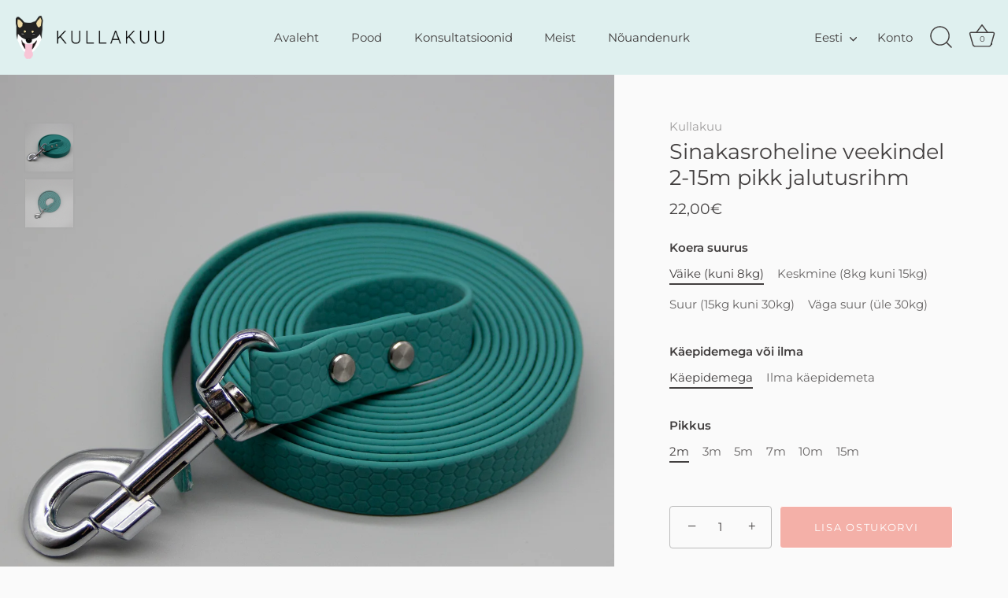

--- FILE ---
content_type: text/html; charset=utf-8
request_url: https://kullakuu.com/et/products/sinakasroheline-jaljerihm
body_size: 52522
content:
<!doctype html>
<html class="no-js" lang="et">
<head>
  <!-- Showcase 5.2.1 -->

  <link rel="preload" href="//kullakuu.com/cdn/shop/t/42/assets/styles.css?v=57185292374091296011764182164" as="style">

  <meta charset="utf-8" />
<meta name="viewport" content="width=device-width,initial-scale=1.0" />
<meta http-equiv="X-UA-Compatible" content="IE=edge">

<link rel="preconnect" href="https://cdn.shopify.com" crossorigin>
<link rel="preconnect" href="https://fonts.shopify.com" crossorigin>
<link rel="preconnect" href="https://monorail-edge.shopifysvc.com"><link rel="preload" as="font" href="//kullakuu.com/cdn/fonts/montserrat/montserrat_n4.81949fa0ac9fd2021e16436151e8eaa539321637.woff2" type="font/woff2" crossorigin><link rel="preload" as="font" href="//kullakuu.com/cdn/fonts/montserrat/montserrat_n7.3c434e22befd5c18a6b4afadb1e3d77c128c7939.woff2" type="font/woff2" crossorigin><link rel="preload" as="font" href="//kullakuu.com/cdn/fonts/montserrat/montserrat_i4.5a4ea298b4789e064f62a29aafc18d41f09ae59b.woff2" type="font/woff2" crossorigin><link rel="preload" as="font" href="//kullakuu.com/cdn/fonts/montserrat/montserrat_i7.a0d4a463df4f146567d871890ffb3c80408e7732.woff2" type="font/woff2" crossorigin><link rel="preload" as="font" href="//kullakuu.com/cdn/fonts/montserrat/montserrat_n4.81949fa0ac9fd2021e16436151e8eaa539321637.woff2" type="font/woff2" crossorigin><link rel="preload" as="font" href="//kullakuu.com/cdn/fonts/montserrat/montserrat_n4.81949fa0ac9fd2021e16436151e8eaa539321637.woff2" type="font/woff2" crossorigin><link rel="preload" as="font" href="//kullakuu.com/cdn/fonts/montserrat/montserrat_n4.81949fa0ac9fd2021e16436151e8eaa539321637.woff2" type="font/woff2" crossorigin><link rel="preload" href="//kullakuu.com/cdn/shop/t/42/assets/vendor.min.js?v=8282272189747561791650893282" as="script">
<link rel="preload" href="//kullakuu.com/cdn/shop/t/42/assets/theme.js?v=158261589966150346411650893281" as="script"><link rel="canonical" href="https://kullakuu.com/et/products/sinakasroheline-jaljerihm" /><link rel="shortcut icon" href="//kullakuu.com/cdn/shop/files/favicon_head_square_transparent_4b5ece63-60cf-4d67-a987-3c88845b322c.png?v=1652355806" type="image/png" />
<link rel="preload" as="font" href="//kullakuu.com/cdn/fonts/montserrat/montserrat_n5.07ef3781d9c78c8b93c98419da7ad4fbeebb6635.woff2" type="font/woff2" crossorigin><link rel="preload" as="font" href="//kullakuu.com/cdn/fonts/montserrat/montserrat_n6.1326b3e84230700ef15b3a29fb520639977513e0.woff2" type="font/woff2" crossorigin><meta name="theme-color" content="#f4b0a8">

  <title>
    Sinakasroheline veekindel 2-15m pikk jalutusrihm &ndash; Kullakuu
  </title>

  <meta property="og:site_name" content="Kullakuu">
<meta property="og:url" content="https://kullakuu.com/et/products/sinakasroheline-jaljerihm">
<meta property="og:title" content="Sinakasroheline veekindel 2-15m pikk jalutusrihm">
<meta property="og:type" content="product">
<meta property="og:description" content="Koerte käitumisnõustaja &amp; käsitööna valminud söögialused ning pikad jalutusrihmad. "><meta property="og:image" content="http://kullakuu.com/cdn/shop/files/IMG_9350_1200x1200.jpg?v=1714144185">
  <meta property="og:image:secure_url" content="https://kullakuu.com/cdn/shop/files/IMG_9350_1200x1200.jpg?v=1714144185">
  <meta property="og:image:width" content="2475">
  <meta property="og:image:height" content="2475"><meta property="og:price:amount" content="22,00">
  <meta property="og:price:currency" content="EUR"><meta name="twitter:card" content="summary_large_image">
<meta name="twitter:title" content="Sinakasroheline veekindel 2-15m pikk jalutusrihm">
<meta name="twitter:description" content="Koerte käitumisnõustaja &amp; käsitööna valminud söögialused ning pikad jalutusrihmad. ">


  <style data-shopify>
    :root {
      --viewport-height: 100vh;
      --viewport-height-first-section: 100vh;
      --nav-height: 0;
    }
  </style>

  <link href="//kullakuu.com/cdn/shop/t/42/assets/styles.css?v=57185292374091296011764182164" rel="stylesheet" type="text/css" media="all" />

  <script>window.performance && window.performance.mark && window.performance.mark('shopify.content_for_header.start');</script><meta name="facebook-domain-verification" content="yucc8nnl1so8xr9ndpd0akjupglqwj">
<meta id="shopify-digital-wallet" name="shopify-digital-wallet" content="/26477789281/digital_wallets/dialog">
<meta name="shopify-checkout-api-token" content="fac1b19b2dcc9505aedac02e3aaeed1a">
<meta id="in-context-paypal-metadata" data-shop-id="26477789281" data-venmo-supported="false" data-environment="production" data-locale="en_US" data-paypal-v4="true" data-currency="EUR">
<link rel="alternate" hreflang="x-default" href="https://kullakuu.ee/products/sinakasroheline-jaljerihm">
<link rel="alternate" hreflang="et" href="https://kullakuu.ee/products/sinakasroheline-jaljerihm">
<link rel="alternate" hreflang="en-DE" href="https://kullakuu.com/products/sinakasroheline-jaljerihm">
<link rel="alternate" hreflang="et-DE" href="https://kullakuu.com/et/products/sinakasroheline-jaljerihm">
<link rel="alternate" hreflang="en-NL" href="https://kullakuu.com/products/sinakasroheline-jaljerihm">
<link rel="alternate" hreflang="et-NL" href="https://kullakuu.com/et/products/sinakasroheline-jaljerihm">
<link rel="alternate" hreflang="et-SE" href="https://kullakuu.ee/et-se/products/sinakasroheline-jaljerihm">
<link rel="alternate" hreflang="en-SE" href="https://kullakuu.ee/en-se/products/sinakasroheline-jaljerihm">
<link rel="alternate" hreflang="en-AX" href="https://kullakuu.com/products/sinakasroheline-jaljerihm">
<link rel="alternate" hreflang="et-AX" href="https://kullakuu.com/et/products/sinakasroheline-jaljerihm">
<link rel="alternate" hreflang="en-AL" href="https://kullakuu.com/products/sinakasroheline-jaljerihm">
<link rel="alternate" hreflang="et-AL" href="https://kullakuu.com/et/products/sinakasroheline-jaljerihm">
<link rel="alternate" hreflang="en-AD" href="https://kullakuu.com/products/sinakasroheline-jaljerihm">
<link rel="alternate" hreflang="et-AD" href="https://kullakuu.com/et/products/sinakasroheline-jaljerihm">
<link rel="alternate" hreflang="en-AM" href="https://kullakuu.com/products/sinakasroheline-jaljerihm">
<link rel="alternate" hreflang="et-AM" href="https://kullakuu.com/et/products/sinakasroheline-jaljerihm">
<link rel="alternate" hreflang="en-AT" href="https://kullakuu.com/products/sinakasroheline-jaljerihm">
<link rel="alternate" hreflang="et-AT" href="https://kullakuu.com/et/products/sinakasroheline-jaljerihm">
<link rel="alternate" hreflang="en-BY" href="https://kullakuu.com/products/sinakasroheline-jaljerihm">
<link rel="alternate" hreflang="et-BY" href="https://kullakuu.com/et/products/sinakasroheline-jaljerihm">
<link rel="alternate" hreflang="en-BE" href="https://kullakuu.com/products/sinakasroheline-jaljerihm">
<link rel="alternate" hreflang="et-BE" href="https://kullakuu.com/et/products/sinakasroheline-jaljerihm">
<link rel="alternate" hreflang="en-BA" href="https://kullakuu.com/products/sinakasroheline-jaljerihm">
<link rel="alternate" hreflang="et-BA" href="https://kullakuu.com/et/products/sinakasroheline-jaljerihm">
<link rel="alternate" hreflang="en-BG" href="https://kullakuu.com/products/sinakasroheline-jaljerihm">
<link rel="alternate" hreflang="et-BG" href="https://kullakuu.com/et/products/sinakasroheline-jaljerihm">
<link rel="alternate" hreflang="en-HR" href="https://kullakuu.com/products/sinakasroheline-jaljerihm">
<link rel="alternate" hreflang="et-HR" href="https://kullakuu.com/et/products/sinakasroheline-jaljerihm">
<link rel="alternate" hreflang="en-CY" href="https://kullakuu.com/products/sinakasroheline-jaljerihm">
<link rel="alternate" hreflang="et-CY" href="https://kullakuu.com/et/products/sinakasroheline-jaljerihm">
<link rel="alternate" hreflang="en-CZ" href="https://kullakuu.com/products/sinakasroheline-jaljerihm">
<link rel="alternate" hreflang="et-CZ" href="https://kullakuu.com/et/products/sinakasroheline-jaljerihm">
<link rel="alternate" hreflang="en-DK" href="https://kullakuu.com/products/sinakasroheline-jaljerihm">
<link rel="alternate" hreflang="et-DK" href="https://kullakuu.com/et/products/sinakasroheline-jaljerihm">
<link rel="alternate" hreflang="en-FO" href="https://kullakuu.com/products/sinakasroheline-jaljerihm">
<link rel="alternate" hreflang="et-FO" href="https://kullakuu.com/et/products/sinakasroheline-jaljerihm">
<link rel="alternate" hreflang="en-FR" href="https://kullakuu.com/products/sinakasroheline-jaljerihm">
<link rel="alternate" hreflang="et-FR" href="https://kullakuu.com/et/products/sinakasroheline-jaljerihm">
<link rel="alternate" hreflang="en-GE" href="https://kullakuu.com/products/sinakasroheline-jaljerihm">
<link rel="alternate" hreflang="et-GE" href="https://kullakuu.com/et/products/sinakasroheline-jaljerihm">
<link rel="alternate" hreflang="en-GI" href="https://kullakuu.com/products/sinakasroheline-jaljerihm">
<link rel="alternate" hreflang="et-GI" href="https://kullakuu.com/et/products/sinakasroheline-jaljerihm">
<link rel="alternate" hreflang="en-GR" href="https://kullakuu.com/products/sinakasroheline-jaljerihm">
<link rel="alternate" hreflang="et-GR" href="https://kullakuu.com/et/products/sinakasroheline-jaljerihm">
<link rel="alternate" hreflang="en-GL" href="https://kullakuu.com/products/sinakasroheline-jaljerihm">
<link rel="alternate" hreflang="et-GL" href="https://kullakuu.com/et/products/sinakasroheline-jaljerihm">
<link rel="alternate" hreflang="en-GP" href="https://kullakuu.com/products/sinakasroheline-jaljerihm">
<link rel="alternate" hreflang="et-GP" href="https://kullakuu.com/et/products/sinakasroheline-jaljerihm">
<link rel="alternate" hreflang="en-GG" href="https://kullakuu.com/products/sinakasroheline-jaljerihm">
<link rel="alternate" hreflang="et-GG" href="https://kullakuu.com/et/products/sinakasroheline-jaljerihm">
<link rel="alternate" hreflang="en-HU" href="https://kullakuu.com/products/sinakasroheline-jaljerihm">
<link rel="alternate" hreflang="et-HU" href="https://kullakuu.com/et/products/sinakasroheline-jaljerihm">
<link rel="alternate" hreflang="en-IS" href="https://kullakuu.com/products/sinakasroheline-jaljerihm">
<link rel="alternate" hreflang="et-IS" href="https://kullakuu.com/et/products/sinakasroheline-jaljerihm">
<link rel="alternate" hreflang="en-IE" href="https://kullakuu.com/products/sinakasroheline-jaljerihm">
<link rel="alternate" hreflang="et-IE" href="https://kullakuu.com/et/products/sinakasroheline-jaljerihm">
<link rel="alternate" hreflang="en-IM" href="https://kullakuu.com/products/sinakasroheline-jaljerihm">
<link rel="alternate" hreflang="et-IM" href="https://kullakuu.com/et/products/sinakasroheline-jaljerihm">
<link rel="alternate" hreflang="en-IT" href="https://kullakuu.com/products/sinakasroheline-jaljerihm">
<link rel="alternate" hreflang="et-IT" href="https://kullakuu.com/et/products/sinakasroheline-jaljerihm">
<link rel="alternate" hreflang="en-JE" href="https://kullakuu.com/products/sinakasroheline-jaljerihm">
<link rel="alternate" hreflang="et-JE" href="https://kullakuu.com/et/products/sinakasroheline-jaljerihm">
<link rel="alternate" hreflang="en-XK" href="https://kullakuu.com/products/sinakasroheline-jaljerihm">
<link rel="alternate" hreflang="et-XK" href="https://kullakuu.com/et/products/sinakasroheline-jaljerihm">
<link rel="alternate" hreflang="en-LV" href="https://kullakuu.com/products/sinakasroheline-jaljerihm">
<link rel="alternate" hreflang="et-LV" href="https://kullakuu.com/et/products/sinakasroheline-jaljerihm">
<link rel="alternate" hreflang="en-LI" href="https://kullakuu.com/products/sinakasroheline-jaljerihm">
<link rel="alternate" hreflang="et-LI" href="https://kullakuu.com/et/products/sinakasroheline-jaljerihm">
<link rel="alternate" hreflang="en-LT" href="https://kullakuu.com/products/sinakasroheline-jaljerihm">
<link rel="alternate" hreflang="et-LT" href="https://kullakuu.com/et/products/sinakasroheline-jaljerihm">
<link rel="alternate" hreflang="en-LU" href="https://kullakuu.com/products/sinakasroheline-jaljerihm">
<link rel="alternate" hreflang="et-LU" href="https://kullakuu.com/et/products/sinakasroheline-jaljerihm">
<link rel="alternate" hreflang="en-MK" href="https://kullakuu.com/products/sinakasroheline-jaljerihm">
<link rel="alternate" hreflang="et-MK" href="https://kullakuu.com/et/products/sinakasroheline-jaljerihm">
<link rel="alternate" hreflang="en-MT" href="https://kullakuu.com/products/sinakasroheline-jaljerihm">
<link rel="alternate" hreflang="et-MT" href="https://kullakuu.com/et/products/sinakasroheline-jaljerihm">
<link rel="alternate" hreflang="en-YT" href="https://kullakuu.com/products/sinakasroheline-jaljerihm">
<link rel="alternate" hreflang="et-YT" href="https://kullakuu.com/et/products/sinakasroheline-jaljerihm">
<link rel="alternate" hreflang="en-MD" href="https://kullakuu.com/products/sinakasroheline-jaljerihm">
<link rel="alternate" hreflang="et-MD" href="https://kullakuu.com/et/products/sinakasroheline-jaljerihm">
<link rel="alternate" hreflang="en-MC" href="https://kullakuu.com/products/sinakasroheline-jaljerihm">
<link rel="alternate" hreflang="et-MC" href="https://kullakuu.com/et/products/sinakasroheline-jaljerihm">
<link rel="alternate" hreflang="en-ME" href="https://kullakuu.com/products/sinakasroheline-jaljerihm">
<link rel="alternate" hreflang="et-ME" href="https://kullakuu.com/et/products/sinakasroheline-jaljerihm">
<link rel="alternate" hreflang="en-NO" href="https://kullakuu.com/products/sinakasroheline-jaljerihm">
<link rel="alternate" hreflang="et-NO" href="https://kullakuu.com/et/products/sinakasroheline-jaljerihm">
<link rel="alternate" hreflang="en-PL" href="https://kullakuu.com/products/sinakasroheline-jaljerihm">
<link rel="alternate" hreflang="et-PL" href="https://kullakuu.com/et/products/sinakasroheline-jaljerihm">
<link rel="alternate" hreflang="en-PT" href="https://kullakuu.com/products/sinakasroheline-jaljerihm">
<link rel="alternate" hreflang="et-PT" href="https://kullakuu.com/et/products/sinakasroheline-jaljerihm">
<link rel="alternate" hreflang="en-RE" href="https://kullakuu.com/products/sinakasroheline-jaljerihm">
<link rel="alternate" hreflang="et-RE" href="https://kullakuu.com/et/products/sinakasroheline-jaljerihm">
<link rel="alternate" hreflang="en-RO" href="https://kullakuu.com/products/sinakasroheline-jaljerihm">
<link rel="alternate" hreflang="et-RO" href="https://kullakuu.com/et/products/sinakasroheline-jaljerihm">
<link rel="alternate" hreflang="en-SM" href="https://kullakuu.com/products/sinakasroheline-jaljerihm">
<link rel="alternate" hreflang="et-SM" href="https://kullakuu.com/et/products/sinakasroheline-jaljerihm">
<link rel="alternate" hreflang="en-RS" href="https://kullakuu.com/products/sinakasroheline-jaljerihm">
<link rel="alternate" hreflang="et-RS" href="https://kullakuu.com/et/products/sinakasroheline-jaljerihm">
<link rel="alternate" hreflang="en-SK" href="https://kullakuu.com/products/sinakasroheline-jaljerihm">
<link rel="alternate" hreflang="et-SK" href="https://kullakuu.com/et/products/sinakasroheline-jaljerihm">
<link rel="alternate" hreflang="en-SI" href="https://kullakuu.com/products/sinakasroheline-jaljerihm">
<link rel="alternate" hreflang="et-SI" href="https://kullakuu.com/et/products/sinakasroheline-jaljerihm">
<link rel="alternate" hreflang="en-ES" href="https://kullakuu.com/products/sinakasroheline-jaljerihm">
<link rel="alternate" hreflang="et-ES" href="https://kullakuu.com/et/products/sinakasroheline-jaljerihm">
<link rel="alternate" hreflang="en-SJ" href="https://kullakuu.com/products/sinakasroheline-jaljerihm">
<link rel="alternate" hreflang="et-SJ" href="https://kullakuu.com/et/products/sinakasroheline-jaljerihm">
<link rel="alternate" hreflang="en-CH" href="https://kullakuu.com/products/sinakasroheline-jaljerihm">
<link rel="alternate" hreflang="et-CH" href="https://kullakuu.com/et/products/sinakasroheline-jaljerihm">
<link rel="alternate" hreflang="en-TR" href="https://kullakuu.com/products/sinakasroheline-jaljerihm">
<link rel="alternate" hreflang="et-TR" href="https://kullakuu.com/et/products/sinakasroheline-jaljerihm">
<link rel="alternate" hreflang="en-UA" href="https://kullakuu.com/products/sinakasroheline-jaljerihm">
<link rel="alternate" hreflang="et-UA" href="https://kullakuu.com/et/products/sinakasroheline-jaljerihm">
<link rel="alternate" hreflang="en-GB" href="https://kullakuu.com/products/sinakasroheline-jaljerihm">
<link rel="alternate" hreflang="et-GB" href="https://kullakuu.com/et/products/sinakasroheline-jaljerihm">
<link rel="alternate" hreflang="en-VA" href="https://kullakuu.com/products/sinakasroheline-jaljerihm">
<link rel="alternate" hreflang="et-VA" href="https://kullakuu.com/et/products/sinakasroheline-jaljerihm">
<link rel="alternate" type="application/json+oembed" href="https://kullakuu.com/et/products/sinakasroheline-jaljerihm.oembed">
<script async="async" src="/checkouts/internal/preloads.js?locale=et-DE"></script>
<link rel="preconnect" href="https://shop.app" crossorigin="anonymous">
<script async="async" src="https://shop.app/checkouts/internal/preloads.js?locale=et-DE&shop_id=26477789281" crossorigin="anonymous"></script>
<script id="apple-pay-shop-capabilities" type="application/json">{"shopId":26477789281,"countryCode":"EE","currencyCode":"EUR","merchantCapabilities":["supports3DS"],"merchantId":"gid:\/\/shopify\/Shop\/26477789281","merchantName":"Kullakuu","requiredBillingContactFields":["postalAddress","email","phone"],"requiredShippingContactFields":["postalAddress","email","phone"],"shippingType":"shipping","supportedNetworks":["visa","masterCard","amex"],"total":{"type":"pending","label":"Kullakuu","amount":"1.00"},"shopifyPaymentsEnabled":true,"supportsSubscriptions":true}</script>
<script id="shopify-features" type="application/json">{"accessToken":"fac1b19b2dcc9505aedac02e3aaeed1a","betas":["rich-media-storefront-analytics"],"domain":"kullakuu.com","predictiveSearch":true,"shopId":26477789281,"locale":"en"}</script>
<script>var Shopify = Shopify || {};
Shopify.shop = "kullakuu.myshopify.com";
Shopify.locale = "et";
Shopify.currency = {"active":"EUR","rate":"1.0"};
Shopify.country = "DE";
Shopify.theme = {"name":"Uus koduleht – Showcase [Parcely]","id":129626636478,"schema_name":"Showcase","schema_version":"5.2.1","theme_store_id":677,"role":"main"};
Shopify.theme.handle = "null";
Shopify.theme.style = {"id":null,"handle":null};
Shopify.cdnHost = "kullakuu.com/cdn";
Shopify.routes = Shopify.routes || {};
Shopify.routes.root = "/et/";</script>
<script type="module">!function(o){(o.Shopify=o.Shopify||{}).modules=!0}(window);</script>
<script>!function(o){function n(){var o=[];function n(){o.push(Array.prototype.slice.apply(arguments))}return n.q=o,n}var t=o.Shopify=o.Shopify||{};t.loadFeatures=n(),t.autoloadFeatures=n()}(window);</script>
<script>
  window.ShopifyPay = window.ShopifyPay || {};
  window.ShopifyPay.apiHost = "shop.app\/pay";
  window.ShopifyPay.redirectState = null;
</script>
<script id="shop-js-analytics" type="application/json">{"pageType":"product"}</script>
<script defer="defer" async type="module" src="//kullakuu.com/cdn/shopifycloud/shop-js/modules/v2/client.init-shop-cart-sync_BN7fPSNr.en.esm.js"></script>
<script defer="defer" async type="module" src="//kullakuu.com/cdn/shopifycloud/shop-js/modules/v2/chunk.common_Cbph3Kss.esm.js"></script>
<script defer="defer" async type="module" src="//kullakuu.com/cdn/shopifycloud/shop-js/modules/v2/chunk.modal_DKumMAJ1.esm.js"></script>
<script type="module">
  await import("//kullakuu.com/cdn/shopifycloud/shop-js/modules/v2/client.init-shop-cart-sync_BN7fPSNr.en.esm.js");
await import("//kullakuu.com/cdn/shopifycloud/shop-js/modules/v2/chunk.common_Cbph3Kss.esm.js");
await import("//kullakuu.com/cdn/shopifycloud/shop-js/modules/v2/chunk.modal_DKumMAJ1.esm.js");

  window.Shopify.SignInWithShop?.initShopCartSync?.({"fedCMEnabled":true,"windoidEnabled":true});

</script>
<script>
  window.Shopify = window.Shopify || {};
  if (!window.Shopify.featureAssets) window.Shopify.featureAssets = {};
  window.Shopify.featureAssets['shop-js'] = {"shop-cart-sync":["modules/v2/client.shop-cart-sync_CJVUk8Jm.en.esm.js","modules/v2/chunk.common_Cbph3Kss.esm.js","modules/v2/chunk.modal_DKumMAJ1.esm.js"],"init-fed-cm":["modules/v2/client.init-fed-cm_7Fvt41F4.en.esm.js","modules/v2/chunk.common_Cbph3Kss.esm.js","modules/v2/chunk.modal_DKumMAJ1.esm.js"],"init-shop-email-lookup-coordinator":["modules/v2/client.init-shop-email-lookup-coordinator_Cc088_bR.en.esm.js","modules/v2/chunk.common_Cbph3Kss.esm.js","modules/v2/chunk.modal_DKumMAJ1.esm.js"],"init-windoid":["modules/v2/client.init-windoid_hPopwJRj.en.esm.js","modules/v2/chunk.common_Cbph3Kss.esm.js","modules/v2/chunk.modal_DKumMAJ1.esm.js"],"shop-button":["modules/v2/client.shop-button_B0jaPSNF.en.esm.js","modules/v2/chunk.common_Cbph3Kss.esm.js","modules/v2/chunk.modal_DKumMAJ1.esm.js"],"shop-cash-offers":["modules/v2/client.shop-cash-offers_DPIskqss.en.esm.js","modules/v2/chunk.common_Cbph3Kss.esm.js","modules/v2/chunk.modal_DKumMAJ1.esm.js"],"shop-toast-manager":["modules/v2/client.shop-toast-manager_CK7RT69O.en.esm.js","modules/v2/chunk.common_Cbph3Kss.esm.js","modules/v2/chunk.modal_DKumMAJ1.esm.js"],"init-shop-cart-sync":["modules/v2/client.init-shop-cart-sync_BN7fPSNr.en.esm.js","modules/v2/chunk.common_Cbph3Kss.esm.js","modules/v2/chunk.modal_DKumMAJ1.esm.js"],"init-customer-accounts-sign-up":["modules/v2/client.init-customer-accounts-sign-up_CfPf4CXf.en.esm.js","modules/v2/client.shop-login-button_DeIztwXF.en.esm.js","modules/v2/chunk.common_Cbph3Kss.esm.js","modules/v2/chunk.modal_DKumMAJ1.esm.js"],"pay-button":["modules/v2/client.pay-button_CgIwFSYN.en.esm.js","modules/v2/chunk.common_Cbph3Kss.esm.js","modules/v2/chunk.modal_DKumMAJ1.esm.js"],"init-customer-accounts":["modules/v2/client.init-customer-accounts_DQ3x16JI.en.esm.js","modules/v2/client.shop-login-button_DeIztwXF.en.esm.js","modules/v2/chunk.common_Cbph3Kss.esm.js","modules/v2/chunk.modal_DKumMAJ1.esm.js"],"avatar":["modules/v2/client.avatar_BTnouDA3.en.esm.js"],"init-shop-for-new-customer-accounts":["modules/v2/client.init-shop-for-new-customer-accounts_CsZy_esa.en.esm.js","modules/v2/client.shop-login-button_DeIztwXF.en.esm.js","modules/v2/chunk.common_Cbph3Kss.esm.js","modules/v2/chunk.modal_DKumMAJ1.esm.js"],"shop-follow-button":["modules/v2/client.shop-follow-button_BRMJjgGd.en.esm.js","modules/v2/chunk.common_Cbph3Kss.esm.js","modules/v2/chunk.modal_DKumMAJ1.esm.js"],"checkout-modal":["modules/v2/client.checkout-modal_B9Drz_yf.en.esm.js","modules/v2/chunk.common_Cbph3Kss.esm.js","modules/v2/chunk.modal_DKumMAJ1.esm.js"],"shop-login-button":["modules/v2/client.shop-login-button_DeIztwXF.en.esm.js","modules/v2/chunk.common_Cbph3Kss.esm.js","modules/v2/chunk.modal_DKumMAJ1.esm.js"],"lead-capture":["modules/v2/client.lead-capture_DXYzFM3R.en.esm.js","modules/v2/chunk.common_Cbph3Kss.esm.js","modules/v2/chunk.modal_DKumMAJ1.esm.js"],"shop-login":["modules/v2/client.shop-login_CA5pJqmO.en.esm.js","modules/v2/chunk.common_Cbph3Kss.esm.js","modules/v2/chunk.modal_DKumMAJ1.esm.js"],"payment-terms":["modules/v2/client.payment-terms_BxzfvcZJ.en.esm.js","modules/v2/chunk.common_Cbph3Kss.esm.js","modules/v2/chunk.modal_DKumMAJ1.esm.js"]};
</script>
<script>(function() {
  var isLoaded = false;
  function asyncLoad() {
    if (isLoaded) return;
    isLoaded = true;
    var urls = ["https:\/\/chimpstatic.com\/mcjs-connected\/js\/users\/18b38d33b70ea72e0f8c8b283\/f7ab087eed47f7650d16ad2dc.js?shop=kullakuu.myshopify.com","https:\/\/cdn.shopify.com\/s\/files\/1\/0264\/7778\/9281\/t\/42\/assets\/booster_eu_cookie_26477789281.js?v=1652349741\u0026shop=kullakuu.myshopify.com","https:\/\/production.parcely.app\/cartV2.js?shop=kullakuu.myshopify.com"];
    for (var i = 0; i < urls.length; i++) {
      var s = document.createElement('script');
      s.type = 'text/javascript';
      s.async = true;
      s.src = urls[i];
      var x = document.getElementsByTagName('script')[0];
      x.parentNode.insertBefore(s, x);
    }
  };
  if(window.attachEvent) {
    window.attachEvent('onload', asyncLoad);
  } else {
    window.addEventListener('load', asyncLoad, false);
  }
})();</script>
<script id="__st">var __st={"a":26477789281,"offset":7200,"reqid":"12b11d68-a091-4a8e-ba08-c927076e4ad1-1770148258","pageurl":"kullakuu.com\/et\/products\/sinakasroheline-jaljerihm","u":"0d53ba71eaad","p":"product","rtyp":"product","rid":9179942125895};</script>
<script>window.ShopifyPaypalV4VisibilityTracking = true;</script>
<script id="captcha-bootstrap">!function(){'use strict';const t='contact',e='account',n='new_comment',o=[[t,t],['blogs',n],['comments',n],[t,'customer']],c=[[e,'customer_login'],[e,'guest_login'],[e,'recover_customer_password'],[e,'create_customer']],r=t=>t.map((([t,e])=>`form[action*='/${t}']:not([data-nocaptcha='true']) input[name='form_type'][value='${e}']`)).join(','),a=t=>()=>t?[...document.querySelectorAll(t)].map((t=>t.form)):[];function s(){const t=[...o],e=r(t);return a(e)}const i='password',u='form_key',d=['recaptcha-v3-token','g-recaptcha-response','h-captcha-response',i],f=()=>{try{return window.sessionStorage}catch{return}},m='__shopify_v',_=t=>t.elements[u];function p(t,e,n=!1){try{const o=window.sessionStorage,c=JSON.parse(o.getItem(e)),{data:r}=function(t){const{data:e,action:n}=t;return t[m]||n?{data:e,action:n}:{data:t,action:n}}(c);for(const[e,n]of Object.entries(r))t.elements[e]&&(t.elements[e].value=n);n&&o.removeItem(e)}catch(o){console.error('form repopulation failed',{error:o})}}const l='form_type',E='cptcha';function T(t){t.dataset[E]=!0}const w=window,h=w.document,L='Shopify',v='ce_forms',y='captcha';let A=!1;((t,e)=>{const n=(g='f06e6c50-85a8-45c8-87d0-21a2b65856fe',I='https://cdn.shopify.com/shopifycloud/storefront-forms-hcaptcha/ce_storefront_forms_captcha_hcaptcha.v1.5.2.iife.js',D={infoText:'Protected by hCaptcha',privacyText:'Privacy',termsText:'Terms'},(t,e,n)=>{const o=w[L][v],c=o.bindForm;if(c)return c(t,g,e,D).then(n);var r;o.q.push([[t,g,e,D],n]),r=I,A||(h.body.append(Object.assign(h.createElement('script'),{id:'captcha-provider',async:!0,src:r})),A=!0)});var g,I,D;w[L]=w[L]||{},w[L][v]=w[L][v]||{},w[L][v].q=[],w[L][y]=w[L][y]||{},w[L][y].protect=function(t,e){n(t,void 0,e),T(t)},Object.freeze(w[L][y]),function(t,e,n,w,h,L){const[v,y,A,g]=function(t,e,n){const i=e?o:[],u=t?c:[],d=[...i,...u],f=r(d),m=r(i),_=r(d.filter((([t,e])=>n.includes(e))));return[a(f),a(m),a(_),s()]}(w,h,L),I=t=>{const e=t.target;return e instanceof HTMLFormElement?e:e&&e.form},D=t=>v().includes(t);t.addEventListener('submit',(t=>{const e=I(t);if(!e)return;const n=D(e)&&!e.dataset.hcaptchaBound&&!e.dataset.recaptchaBound,o=_(e),c=g().includes(e)&&(!o||!o.value);(n||c)&&t.preventDefault(),c&&!n&&(function(t){try{if(!f())return;!function(t){const e=f();if(!e)return;const n=_(t);if(!n)return;const o=n.value;o&&e.removeItem(o)}(t);const e=Array.from(Array(32),(()=>Math.random().toString(36)[2])).join('');!function(t,e){_(t)||t.append(Object.assign(document.createElement('input'),{type:'hidden',name:u})),t.elements[u].value=e}(t,e),function(t,e){const n=f();if(!n)return;const o=[...t.querySelectorAll(`input[type='${i}']`)].map((({name:t})=>t)),c=[...d,...o],r={};for(const[a,s]of new FormData(t).entries())c.includes(a)||(r[a]=s);n.setItem(e,JSON.stringify({[m]:1,action:t.action,data:r}))}(t,e)}catch(e){console.error('failed to persist form',e)}}(e),e.submit())}));const S=(t,e)=>{t&&!t.dataset[E]&&(n(t,e.some((e=>e===t))),T(t))};for(const o of['focusin','change'])t.addEventListener(o,(t=>{const e=I(t);D(e)&&S(e,y())}));const B=e.get('form_key'),M=e.get(l),P=B&&M;t.addEventListener('DOMContentLoaded',(()=>{const t=y();if(P)for(const e of t)e.elements[l].value===M&&p(e,B);[...new Set([...A(),...v().filter((t=>'true'===t.dataset.shopifyCaptcha))])].forEach((e=>S(e,t)))}))}(h,new URLSearchParams(w.location.search),n,t,e,['guest_login'])})(!0,!0)}();</script>
<script integrity="sha256-4kQ18oKyAcykRKYeNunJcIwy7WH5gtpwJnB7kiuLZ1E=" data-source-attribution="shopify.loadfeatures" defer="defer" src="//kullakuu.com/cdn/shopifycloud/storefront/assets/storefront/load_feature-a0a9edcb.js" crossorigin="anonymous"></script>
<script crossorigin="anonymous" defer="defer" src="//kullakuu.com/cdn/shopifycloud/storefront/assets/shopify_pay/storefront-65b4c6d7.js?v=20250812"></script>
<script data-source-attribution="shopify.dynamic_checkout.dynamic.init">var Shopify=Shopify||{};Shopify.PaymentButton=Shopify.PaymentButton||{isStorefrontPortableWallets:!0,init:function(){window.Shopify.PaymentButton.init=function(){};var t=document.createElement("script");t.src="https://kullakuu.com/cdn/shopifycloud/portable-wallets/latest/portable-wallets.en.js",t.type="module",document.head.appendChild(t)}};
</script>
<script data-source-attribution="shopify.dynamic_checkout.buyer_consent">
  function portableWalletsHideBuyerConsent(e){var t=document.getElementById("shopify-buyer-consent"),n=document.getElementById("shopify-subscription-policy-button");t&&n&&(t.classList.add("hidden"),t.setAttribute("aria-hidden","true"),n.removeEventListener("click",e))}function portableWalletsShowBuyerConsent(e){var t=document.getElementById("shopify-buyer-consent"),n=document.getElementById("shopify-subscription-policy-button");t&&n&&(t.classList.remove("hidden"),t.removeAttribute("aria-hidden"),n.addEventListener("click",e))}window.Shopify?.PaymentButton&&(window.Shopify.PaymentButton.hideBuyerConsent=portableWalletsHideBuyerConsent,window.Shopify.PaymentButton.showBuyerConsent=portableWalletsShowBuyerConsent);
</script>
<script data-source-attribution="shopify.dynamic_checkout.cart.bootstrap">document.addEventListener("DOMContentLoaded",(function(){function t(){return document.querySelector("shopify-accelerated-checkout-cart, shopify-accelerated-checkout")}if(t())Shopify.PaymentButton.init();else{new MutationObserver((function(e,n){t()&&(Shopify.PaymentButton.init(),n.disconnect())})).observe(document.body,{childList:!0,subtree:!0})}}));
</script>
<link id="shopify-accelerated-checkout-styles" rel="stylesheet" media="screen" href="https://kullakuu.com/cdn/shopifycloud/portable-wallets/latest/accelerated-checkout-backwards-compat.css" crossorigin="anonymous">
<style id="shopify-accelerated-checkout-cart">
        #shopify-buyer-consent {
  margin-top: 1em;
  display: inline-block;
  width: 100%;
}

#shopify-buyer-consent.hidden {
  display: none;
}

#shopify-subscription-policy-button {
  background: none;
  border: none;
  padding: 0;
  text-decoration: underline;
  font-size: inherit;
  cursor: pointer;
}

#shopify-subscription-policy-button::before {
  box-shadow: none;
}

      </style>

<script>window.performance && window.performance.mark && window.performance.mark('shopify.content_for_header.end');</script>

  <script>
    document.documentElement.className = document.documentElement.className.replace('no-js', 'js');
    window.theme = window.theme || {};
    
      theme.money_format_with_code_preference = "{{amount_with_comma_separator}}€";
    
    theme.money_format = "{{amount_with_comma_separator}}€";
    theme.money_container = '.theme-money';
    theme.strings = {
      previous: "Eelmine",
      next: "Järgmin",
      close: "Sulge",
      addressError: "",
      addressNoResults: "",
      addressQueryLimit: "",
      authError: "",
      back: "Tagasi",
      cartConfirmation: "Enne jätkamist pead nõustuma müügitingimustega.",
      loadMore: "Lae juurde",
      infiniteScrollNoMore: "Rohkem tulemusi pole",
      priceNonExistent: "Pole saadaval",
      buttonDefault: "Lisa ostukorvi",
      buttonPreorder: "Eeltellimus",
      buttonNoStock: "Välja müüdud",
      buttonNoVariant: "Pole saadaval",
      variantNoStock: "Välja müüdud",
      unitPriceSeparator: "\/",
      colorBoxPrevious: "Eelmine",
      colorBoxNext: "Järgmine",
      colorBoxClose: "Sulge",
      navigateHome: "Pealeht",
      productAddingToCart: "Lisan",
      productAddedToCart: "Lisatud ostukorvi",
      popupWasAdded: "lisati ostukorvi",
      popupCheckout: "Kassa",
      popupContinueShopping: "Jätka ostlemisega",
      onlyXLeft: "laos",
      priceSoldOut: "Välja müüdud",
      inventoryLowStock: "Vaid mõned veel alles",
      inventoryInStock: "Laos",
      loading: "Laeb...",
      viewCart: "Vaata ostukorvi",
      page: "Leht {{ page }}",
      imageSlider: "Pildid",
      clearAll: "Kustuta kõik"
    };
    theme.routes = {
      root_url: '/et',
      cart_url: '/et/cart',
      cart_add_url: '/et/cart/add',
      checkout: '/checkout'
    };
    theme.settings = {
      animationEnabledDesktop: true,
      animationEnabledMobile: false
    };

    theme.checkViewportFillers = function(){
      var toggleState = false;
      var elPageContent = document.getElementById('page-content');
      if(elPageContent) {
        var elOverlapSection = elPageContent.querySelector('.header-overlap-section');
        if (elOverlapSection) {
          var padding = parseInt(getComputedStyle(elPageContent).getPropertyValue('padding-top'));
          toggleState = ((Math.round(elOverlapSection.offsetTop) - padding) === 0);
        }
      }
      if(toggleState) {
        document.getElementsByTagName('body')[0].classList.add('header-section-overlap');
      } else {
        document.getElementsByTagName('body')[0].classList.remove('header-section-overlap');
      }
    };

    theme.assessAltLogo = function(){
      var elsOverlappers = document.querySelectorAll('.needs-alt-logo');
      var useAltLogo = false;
      if(elsOverlappers.length) {
        var elSiteControl = document.querySelector('#site-control');
        var elSiteControlInner = document.querySelector('#site-control .site-control__inner');
        var headerMid = elSiteControlInner.offsetTop + elSiteControl.offsetTop + elSiteControlInner.offsetHeight / 2;
        Array.prototype.forEach.call(elsOverlappers, function(el, i){
          var thisTop = el.getBoundingClientRect().top;
          var thisBottom = thisTop + el.offsetHeight;
          if(headerMid > thisTop && headerMid < thisBottom) {
            useAltLogo = true;
            return false;
          }
        });
      }
      if(useAltLogo) {
        document.getElementsByTagName('body')[0].classList.add('use-alt-logo');
      } else {
        document.getElementsByTagName('body')[0].classList.remove('use-alt-logo');
      }
    };
  </script>
<link href="//kullakuu.com/cdn/shop/t/42/assets/storeifyapps-formbuilder-styles.css?v=152136143179707823631654082624" rel="stylesheet" type="text/css" media="all" />

  










<!-- BEGIN app block: shopify://apps/t-lab-ai-language-translate/blocks/language_switcher/b5b83690-efd4-434d-8c6a-a5cef4019faf --><!-- BEGIN app snippet: switcher_styling -->

<link href="//cdn.shopify.com/extensions/019bb762-7264-7b99-8d86-32684349d784/content-translation-297/assets/advanced-switcher.css" rel="stylesheet" type="text/css" media="all" />

<style>
  .tl-switcher-container.tl-custom-position {
    border-width: 1px;
    border-style: solid;
    border-color: #000000;
    background-color: #ffffff;
  }

  .tl-custom-position.top-right {
    top: 55px;
    right: 20px;
    bottom: auto;
    left: auto;
  }

  .tl-custom-position.top-left {
    top: 55px;
    right: auto;
    bottom: auto;
    left: 20px;
  }

  .tl-custom-position.bottom-left {
    position: fixed;
    top: auto;
    right: auto;
    bottom: 20px;
    left: 20px;
  }

  .tl-custom-position.bottom-right {
    position: fixed;
    top: auto;
    right: 20px;
    bottom: 20px;
    left: auto;
  }

  .tl-custom-position > div {
    font-size: 14px;
    color: #5c5c5c;
  }

  .tl-custom-position .tl-label {
    color: #5c5c5c;
  }

  .tl-dropdown,
  .tl-overlay,
  .tl-options {
    display: none;
  }

  .tl-dropdown.bottom-right,
  .tl-dropdown.bottom-left {
    bottom: 100%;
    top: auto;
  }

  .tl-dropdown.top-right,
  .tl-dropdown.bottom-right {
    right: 0;
    left: auto;
  }

  .tl-options.bottom-right,
  .tl-options.bottom-left {
    bottom: 100%;
    top: auto;
  }

  .tl-options.top-right,
  .tl-options.bottom-right {
    right: 0;
    left: auto;
  }

  div:not(.tl-inner) > .tl-switcher .tl-select,
  div.tl-selections {
    border-width: 1px;
  }

  

  
</style>
<!-- END app snippet -->

<script type="text/template" id="tl-switcher-template">
  <div class="tl-switcher-container hidden top-right">
    
    <!-- BEGIN app snippet: language_form2 --><div class="tl-languages-unwrap" style="display: none;"><form method="post" action="/et/localization" id="localization_form" accept-charset="UTF-8" class="shopify-localization-form" enctype="multipart/form-data"><input type="hidden" name="form_type" value="localization" /><input type="hidden" name="utf8" value="✓" /><input type="hidden" name="_method" value="put" /><input type="hidden" name="return_to" value="/et/products/sinakasroheline-jaljerihm" />
    <ul class="tl-options" role="list">
      
          <li
            class="tl-option "
            data-value="en"
          >
                <span class="tl-label tl-name" for="English">English</span>
          </li>
          <li
            class="tl-option active"
            data-value="et"
          >
                <span class="tl-label tl-name" for="eesti">eesti</span>
          </li>
      
    </ul>
    <input type="hidden" name="country_code" value="DE">
    <input type="hidden" name="language_code" value="et"></form>
</div>
<!-- END app snippet -->
  </div>
</script>

<!-- BEGIN app snippet: switcher_init_script --><script>
  "use strict";
  (()=>{let s="tlSwitcherReady",l="hidden";function c(i,r,t=0){var e=i.map(function(e){return document.querySelector(e)});if(e.every(function(e){return!!e}))r(e);else{let e=new MutationObserver(function(e,t){var n=i.map(function(e){return document.querySelector(e)});n.every(function(e){return!!e})&&(t.disconnect(),r(n))});e.observe(document.documentElement,{childList:!0,subtree:!0}),0<t&&setTimeout(function(){e.disconnect()},t)}}let a=function(c,a){return function(t){var n=t[0],i=t[1];if(n&&i){var r=n.cloneNode(!0);let e=!1;switch(a){case"before":var o=i.parentElement;o&&(o.insertBefore(r,i),e=!0);break;case"after":o=i.parentElement;o&&(o.insertBefore(r,i.nextSibling),e=!0);break;case"in-element-prepend":o=i.firstChild;i.insertBefore(r,o),e=!0;break;case"in-element":i.appendChild(r),e=!0}e&&(r instanceof HTMLElement&&(r.classList.add(c),r.classList.remove(l)),t=new CustomEvent(s,{detail:{switcherElement:r}}),document.dispatchEvent(t))}}};function r(e){switch(e.switcherPosition){case"header":t=e.switcherPrototypeSelector,i=e.headerRelativePosition,r=e.mobileRefElement,o=e.mobileRelativePosition,(n=e.headerRefElement)&&n.split(",").map(e=>e.trim()).filter(Boolean).forEach(e=>{c([t,e],a("desktop",i),3e3)}),r&&r.split(",").map(e=>e.trim()).filter(Boolean).forEach(e=>{c([t,e],a("mobile",o))});break;case"custom":n=e.switcherPrototypeSelector,(n=document.querySelector(n))&&(n.classList.add("tl-custom-position"),n.classList.remove(l),n=new CustomEvent(s,{detail:{switcherElement:n}}),document.dispatchEvent(n))}var t,n,i,r,o}void 0===window.TranslationLab&&(window.TranslationLab={}),window.TranslationLab.Switcher={configure:function(i){c(["body"],e=>{var t,n=document.getElementById("tl-switcher-template");n&&((t=document.createElement("div")).innerHTML=n.innerHTML,n=t.querySelector(".tl-switcher-container"))&&(t=n.cloneNode(!0),e[0])&&e[0].appendChild(t),r(i)})}}})();
</script><!-- END app snippet -->

<script>
  (function () {

    var enabledShopCurrenciesJson = '[{"name":"Euro","iso_code":"EUR","symbol":"€"}]';
    var availableCountriesJson = '[{"name":"Ahvenamaa","iso_code":"AX","currency_code":"EUR"},{"name":"Albaania","iso_code":"AL","currency_code":"EUR"},{"name":"Andorra","iso_code":"AD","currency_code":"EUR"},{"name":"Armeenia","iso_code":"AM","currency_code":"EUR"},{"name":"Austria","iso_code":"AT","currency_code":"EUR"},{"name":"Belgia","iso_code":"BE","currency_code":"EUR"},{"name":"Bosnia ja Hertsegoviina","iso_code":"BA","currency_code":"EUR"},{"name":"Bulgaaria","iso_code":"BG","currency_code":"EUR"},{"name":"Eesti","iso_code":"EE","currency_code":"EUR"},{"name":"Fääri saared","iso_code":"FO","currency_code":"EUR"},{"name":"Gibraltar","iso_code":"GI","currency_code":"EUR"},{"name":"Gröönimaa","iso_code":"GL","currency_code":"EUR"},{"name":"Gruusia","iso_code":"GE","currency_code":"EUR"},{"name":"Guadeloupe","iso_code":"GP","currency_code":"EUR"},{"name":"Guernsey","iso_code":"GG","currency_code":"EUR"},{"name":"Hispaania","iso_code":"ES","currency_code":"EUR"},{"name":"Holland","iso_code":"NL","currency_code":"EUR"},{"name":"Horvaatia","iso_code":"HR","currency_code":"EUR"},{"name":"Iirimaa","iso_code":"IE","currency_code":"EUR"},{"name":"Island","iso_code":"IS","currency_code":"EUR"},{"name":"Itaalia","iso_code":"IT","currency_code":"EUR"},{"name":"Jersey","iso_code":"JE","currency_code":"EUR"},{"name":"Kosovo","iso_code":"XK","currency_code":"EUR"},{"name":"Kreeka","iso_code":"GR","currency_code":"EUR"},{"name":"Küpros","iso_code":"CY","currency_code":"EUR"},{"name":"Läti","iso_code":"LV","currency_code":"EUR"},{"name":"Leedu","iso_code":"LT","currency_code":"EUR"},{"name":"Liechtenstein","iso_code":"LI","currency_code":"EUR"},{"name":"Luksemburg","iso_code":"LU","currency_code":"EUR"},{"name":"Malta","iso_code":"MT","currency_code":"EUR"},{"name":"Mani saar","iso_code":"IM","currency_code":"EUR"},{"name":"Mayotte","iso_code":"YT","currency_code":"EUR"},{"name":"Moldova","iso_code":"MD","currency_code":"EUR"},{"name":"Monaco","iso_code":"MC","currency_code":"EUR"},{"name":"Montenegro","iso_code":"ME","currency_code":"EUR"},{"name":"Norra","iso_code":"NO","currency_code":"EUR"},{"name":"Põhja-Makedoonia","iso_code":"MK","currency_code":"EUR"},{"name":"Poola","iso_code":"PL","currency_code":"EUR"},{"name":"Portugal","iso_code":"PT","currency_code":"EUR"},{"name":"Prantsusmaa","iso_code":"FR","currency_code":"EUR"},{"name":"Réunion","iso_code":"RE","currency_code":"EUR"},{"name":"Rootsi","iso_code":"SE","currency_code":"EUR"},{"name":"Rumeenia","iso_code":"RO","currency_code":"EUR"},{"name":"Saksamaa","iso_code":"DE","currency_code":"EUR"},{"name":"San Marino","iso_code":"SM","currency_code":"EUR"},{"name":"Serbia","iso_code":"RS","currency_code":"EUR"},{"name":"Slovakkia","iso_code":"SK","currency_code":"EUR"},{"name":"Sloveenia","iso_code":"SI","currency_code":"EUR"},{"name":"Soome","iso_code":"FI","currency_code":"EUR"},{"name":"Svalbard ja Jan Mayen","iso_code":"SJ","currency_code":"EUR"},{"name":"Šveits","iso_code":"CH","currency_code":"EUR"},{"name":"Taani","iso_code":"DK","currency_code":"EUR"},{"name":"Tšehhi","iso_code":"CZ","currency_code":"EUR"},{"name":"Türgi","iso_code":"TR","currency_code":"EUR"},{"name":"Ühendkuningriik","iso_code":"GB","currency_code":"EUR"},{"name":"Ukraina","iso_code":"UA","currency_code":"EUR"},{"name":"Ungari","iso_code":"HU","currency_code":"EUR"},{"name":"Valgevene","iso_code":"BY","currency_code":"EUR"},{"name":"Vatikan","iso_code":"VA","currency_code":"EUR"}]';

    if (typeof window.TranslationLab === 'undefined') {
      window.TranslationLab = {};
    }

    window.TranslationLab.CurrencySettings = {
      themeMoneyFormat: "{{amount_with_comma_separator}}€",
      themeMoneyWithCurrencyFormat: "{{amount_with_comma_separator}} EUR",
      format: 'money_with_currency_format',
      isRtl: false
    };

    window.TranslationLab.switcherSettings = {
      switcherMode: 'none',
      labelType: 'language-name',
      showFlags: true,
      useSwitcherIcon: false,
      imgFileTemplate: 'https://cdn.shopify.com/extensions/019bb762-7264-7b99-8d86-32684349d784/content-translation-297/assets/[country-code].svg',

      isModal: false,

      currencyFormatClass: 'span.money, span.tlab-currency-format, .price-item, .price, .price-sale, .price-compare, .product__price, .product__price--sale, .product__price--old, .jsPrice',
      shopCurrencyCode: "EUR" || "EUR",

      langCurrencies: [{"languageCode":"en","currencies":[{"code":"EUR"}]},{"languageCode":"et","currencies":[{"code":"EUR"}]},{"languageCode":"fi","currencies":[{"code":"EUR"}]}],

      currentLocale: 'et',
      languageList: JSON.parse("[{\r\n\"name\": \"inglise\",\r\n\"endonym_name\": \"English\",\r\n\"iso_code\": \"en\",\r\n\"display_code\": \"en\",\r\n\"primary\": false,\"flag\": \"https:\/\/cdn.shopify.com\/extensions\/019bb762-7264-7b99-8d86-32684349d784\/content-translation-297\/assets\/gb.svg\",\r\n\"region\": null,\r\n\"regions\": null,\r\n\"root_url\": \"\\\/\"\r\n},{\r\n\"name\": \"eesti\",\r\n\"endonym_name\": \"eesti\",\r\n\"iso_code\": \"et\",\r\n\"display_code\": \"et\",\r\n\"primary\": true,\"flag\": \"https:\/\/cdn.shopify.com\/extensions\/019bb762-7264-7b99-8d86-32684349d784\/content-translation-297\/assets\/ee.svg\",\r\n\"region\": null,\r\n\"regions\": null,\r\n\"root_url\": \"\\\/et\"\r\n}]"),

      currentCountry: 'DE',
      availableCountries: JSON.parse(availableCountriesJson),

      enabledShopCurrencies: JSON.parse(enabledShopCurrenciesJson),

      addNoRedirect: false,
      addLanguageCode: false,
    };

    function getShopifyThemeName() {
      if (window.Shopify && window.Shopify.theme && window.Shopify.theme.name) {
        return window.Shopify.theme.name.toLowerCase();
      }
      return null;
    }

    function find(collection, predicate) {
      for (var i = 0; i < collection.length; i++) {
        if (predicate(collection[i])) {
          return collection[i];
        }
      }
      return null;
    }

    function getCurrenciesForLanguage(languageCode, languageCurrencies, defaultCurrencyCode) {
      if (!languageCode || !languageCurrencies) {
        return {
          languageCode: '',
          currencies: [{ code: defaultCurrencyCode }]
        };
      }
      const langCodePart = languageCode.split('-')[0];
      const langCurrencyMapping = find(languageCurrencies, function(x) { return x.languageCode === languageCode || x.languageCode === langCodePart; });
      const defaultCurrenciesForLanguage = {
        languageCode: languageCode,
        currencies: [{ code: defaultCurrencyCode }]
      };
      return langCurrencyMapping ?? defaultCurrenciesForLanguage;
    }

    function findCurrencyForLanguage(langCurrencies, languageCode, currencyCode, defaultCurrencyCode) {
      if (!languageCode) return null
      const langCurrencyMapping = getCurrenciesForLanguage(languageCode, langCurrencies, defaultCurrencyCode);
      if (!currencyCode)  return langCurrencyMapping.currencies[0];
      const currency = find(langCurrencyMapping.currencies, function(currency) { return currency.code === currencyCode; });
      if (!currency) return langCurrencyMapping.currencies[0];
      return currency;
    }

    function getCurrentCurrencyCode(languageCurrencies, language, shopCurrencyCode) {
      const queryParamCurrencyCode = getQueryParam('currency');
      if (queryParamCurrencyCode) {
        window.TranslationLab.currencyCookie.write(queryParamCurrencyCode.toUpperCase());
        deleteQueryParam('currency');
      }

      const savedCurrencyCode = window.TranslationLab.currencyCookie.read() ?? null;
      const currencyForCurrentLanguage = findCurrencyForLanguage(languageCurrencies, language.iso_code, savedCurrencyCode, shopCurrencyCode);
      return currencyForCurrentLanguage ? currencyForCurrentLanguage.code : shopCurrencyCode;
    }

    function getQueryParam(param) {
      const queryString = window.location.search;
      const urlParams = new URLSearchParams(queryString);
      const paramValue = urlParams.get(param);
      return paramValue;
    }

    function deleteQueryParam(param) {
      const url = new URL(window.location.href);
      url.searchParams.delete(param);
      window.history.replaceState({}, '', url.toString());
    }

    window.TranslationLab.currencyCookie = {
        name: 'translation-lab-currency',
        write: function (currency) {
            window.localStorage.setItem(this.name, currency);
        },
        read: function () {
            return window.localStorage.getItem(this.name);
        },
        destroy: function () {
            window.localStorage.removeItem(this.name);
        }
    }

    window.TranslationLab.currencyService = {
      getCurrenciesForLanguage: getCurrenciesForLanguage,
      findCurrencyForLanguage: findCurrencyForLanguage,
      getCurrentCurrencyCode: getCurrentCurrencyCode
    }

    var switcherOptions = {
      shopifyThemeName: getShopifyThemeName(),
      switcherPrototypeSelector: '.tl-switcher-container.hidden',
      switcherPosition: 'custom',
      headerRefElement: '',
      headerRelativePosition: 'after',
      mobileRefElement: '',
      mobileRelativePosition: 'after',
    };

    window.TranslationLab.Switcher.configure(switcherOptions);

  })();
</script>



<script defer="defer" src="https://cdn.shopify.com/extensions/019bb762-7264-7b99-8d86-32684349d784/content-translation-297/assets/advanced-switcher.js" type="text/javascript"></script>


<!-- END app block --><!-- BEGIN app block: shopify://apps/t-lab-ai-language-translate/blocks/custom_translations/b5b83690-efd4-434d-8c6a-a5cef4019faf --><!-- BEGIN app snippet: custom_translation_scripts --><script>
(()=>{var o=/\([0-9]+?\)$/,M=/\r?\n|\r|\t|\xa0|\u200B|\u200E|&nbsp;| /g,v=/<\/?[a-z][\s\S]*>/i,t=/^(https?:\/\/|\/\/)[^\s/$.?#].[^\s]*$/i,k=/\{\{\s*([a-zA-Z_]\w*)\s*\}\}/g,p=/\{\{\s*([a-zA-Z_]\w*)\s*\}\}/,r=/^(https:)?\/\/cdn\.shopify\.com\/(.+)\.(png|jpe?g|gif|webp|svgz?|bmp|tiff?|ico|avif)/i,e=/^(https:)?\/\/cdn\.shopify\.com/i,a=/\b(?:https?|ftp)?:?\/\/?[^\s\/]+\/[^\s]+\.(?:png|jpe?g|gif|webp|svgz?|bmp|tiff?|ico|avif)\b/i,I=/url\(['"]?(.*?)['"]?\)/,m="__label:",i=document.createElement("textarea"),u={t:["src","data-src","data-source","data-href","data-zoom","data-master","data-bg","base-src"],i:["srcset","data-srcset"],o:["href","data-href"],u:["href","data-href","data-src","data-zoom"]},g=new Set(["img","picture","button","p","a","input"]),h=16.67,s=function(n){return n.nodeType===Node.ELEMENT_NODE},c=function(n){return n.nodeType===Node.TEXT_NODE};function w(n){return r.test(n.trim())||a.test(n.trim())}function b(n){return(n=>(n=n.trim(),t.test(n)))(n)||e.test(n.trim())}var l=function(n){return!n||0===n.trim().length};function j(n){return i.innerHTML=n,i.value}function T(n){return A(j(n))}function A(n){return n.trim().replace(o,"").replace(M,"").trim()}var _=1e3;function D(n){n=n.trim().replace(M,"").replace(/&amp;/g,"&").replace(/&gt;/g,">").replace(/&lt;/g,"<").trim();return n.length>_?N(n):n}function E(n){return n.trim().toLowerCase().replace(/^https:/i,"")}function N(n){for(var t=5381,r=0;r<n.length;r++)t=(t<<5)+t^n.charCodeAt(r);return(t>>>0).toString(36)}function f(n){for(var t=document.createElement("template"),r=(t.innerHTML=n,["SCRIPT","IFRAME","OBJECT","EMBED","LINK","META"]),e=/^(on\w+|srcdoc|style)$/i,a=document.createTreeWalker(t.content,NodeFilter.SHOW_ELEMENT),i=a.nextNode();i;i=a.nextNode()){var o=i;if(r.includes(o.nodeName))o.remove();else for(var u=o.attributes.length-1;0<=u;--u)e.test(o.attributes[u].name)&&o.removeAttribute(o.attributes[u].name)}return t.innerHTML}function d(n,t,r){void 0===r&&(r=20);for(var e=n,a=0;e&&e.parentElement&&a<r;){for(var i=e.parentElement,o=0,u=t;o<u.length;o++)for(var s=u[o],c=0,l=s.l;c<l.length;c++){var f=l[c];switch(f.type){case"class":for(var d=0,v=i.classList;d<v.length;d++){var p=v[d];if(f.value.test(p))return s.label}break;case"id":if(i.id&&f.value.test(i.id))return s.label;break;case"attribute":if(i.hasAttribute(f.name)){if(!f.value)return s.label;var m=i.getAttribute(f.name);if(m&&f.value.test(m))return s.label}}}e=i,a++}return"unknown"}function y(n,t){var r,e,a;"function"==typeof window.fetch&&"AbortController"in window?(r=new AbortController,e=setTimeout(function(){return r.abort()},3e3),fetch(n,{credentials:"same-origin",signal:r.signal}).then(function(n){return clearTimeout(e),n.ok?n.json():Promise.reject(n)}).then(t).catch(console.error)):((a=new XMLHttpRequest).onreadystatechange=function(){4===a.readyState&&200===a.status&&t(JSON.parse(a.responseText))},a.open("GET",n,!0),a.timeout=3e3,a.send())}function O(){var l=/([^\s]+)\.(png|jpe?g|gif|webp|svgz?|bmp|tiff?|ico|avif)$/i,f=/_(\{width\}x*|\{width\}x\{height\}|\d{3,4}x\d{3,4}|\d{3,4}x|x\d{3,4}|pinco|icon|thumb|small|compact|medium|large|grande|original|master)(_crop_\w+)*(@[2-3]x)*(.progressive)*$/i,d=/^(https?|ftp|file):\/\//i;function r(n){var t,r="".concat(n.path).concat(n.v).concat(null!=(r=n.size)?r:"",".").concat(n.p);return n.m&&(r="".concat(n.path).concat(n.m,"/").concat(n.v).concat(null!=(t=n.size)?t:"",".").concat(n.p)),n.host&&(r="".concat(null!=(t=n.protocol)?t:"","//").concat(n.host).concat(r)),n.g&&(r+=n.g),r}return{h:function(n){var t=!0,r=(d.test(n)||n.startsWith("//")||(t=!1,n="https://example.com"+n),t);n.startsWith("//")&&(r=!1,n="https:"+n);try{new URL(n)}catch(n){return null}var e,a,i,o,u,s,n=new URL(n),c=n.pathname.split("/").filter(function(n){return n});return c.length<1||(a=c.pop(),e=null!=(e=c.pop())?e:null,null===(a=a.match(l)))?null:(s=a[1],a=a[2],i=s.match(f),o=s,(u=null)!==i&&(o=s.substring(0,i.index),u=i[0]),s=0<c.length?"/"+c.join("/")+"/":"/",{protocol:r?n.protocol:null,host:t?n.host:null,path:s,g:n.search,m:e,v:o,size:u,p:a,version:n.searchParams.get("v"),width:n.searchParams.get("width")})},T:r,S:function(n){return(n.m?"/".concat(n.m,"/"):"/").concat(n.v,".").concat(n.p)},M:function(n){return(n.m?"/".concat(n.m,"/"):"/").concat(n.v,".").concat(n.p,"?v=").concat(n.version||"0")},k:function(n,t){return r({protocol:t.protocol,host:t.host,path:t.path,g:t.g,m:t.m,v:t.v,size:n.size,p:t.p,version:t.version,width:t.width})}}}var x,S,C={},H={};function q(p,n){var m=new Map,g=new Map,i=new Map,r=new Map,e=new Map,a=new Map,o=new Map,u=function(n){return n.toLowerCase().replace(/[\s\W_]+/g,"")},s=new Set(n.A.map(u)),c=0,l=!1,f=!1,d=O();function v(n,t,r){s.has(u(n))||n&&t&&(r.set(n,t),l=!0)}function t(n,t){if(n&&n.trim()&&0!==m.size){var r=A(n),e=H[r];if(e&&(p.log("dictionary",'Overlapping text: "'.concat(n,'" related to html: "').concat(e,'"')),t)&&(n=>{if(n)for(var t=h(n.outerHTML),r=t._,e=(t.I||(r=0),n.parentElement),a=0;e&&a<5;){var i=h(e.outerHTML),o=i.I,i=i._;if(o){if(p.log("dictionary","Ancestor depth ".concat(a,": overlap score=").concat(i.toFixed(3),", base=").concat(r.toFixed(3))),r<i)return 1;if(i<r&&0<r)return}e=e.parentElement,a++}})(t))p.log("dictionary",'Skipping text translation for "'.concat(n,'" because an ancestor HTML translation exists'));else{e=m.get(r);if(e)return e;var a=n;if(a&&a.trim()&&0!==g.size){for(var i,o,u,s=g.entries(),c=s.next();!c.done;){var l=c.value[0],f=c.value[1],d=a.trim().match(l);if(d&&1<d.length){i=l,o=f,u=d;break}c=s.next()}if(i&&o&&u){var v=u.slice(1),t=o.match(k);if(t&&t.length===v.length)return t.reduce(function(n,t,r){return n.replace(t,v[r])},o)}}}}return null}function h(n){var r,e,a;return!n||!n.trim()||0===i.size?{I:null,_:0}:(r=D(n),a=0,(e=null)!=(n=i.get(r))?{I:n,_:1}:(i.forEach(function(n,t){-1!==t.indexOf(r)&&(t=r.length/t.length,a<t)&&(a=t,e=n)}),{I:e,_:a}))}function w(n){return n&&n.trim()&&0!==i.size&&(n=D(n),null!=(n=i.get(n)))?n:null}function b(n){if(n&&n.trim()&&0!==r.size){var t=E(n),t=r.get(t);if(t)return t;t=d.h(n);if(t){n=d.M(t).toLowerCase(),n=r.get(n);if(n)return n;n=d.S(t).toLowerCase(),t=r.get(n);if(t)return t}}return null}function T(n){return!n||!n.trim()||0===e.size||void 0===(n=e.get(A(n)))?null:n}function y(n){return!n||!n.trim()||0===a.size||void 0===(n=a.get(E(n)))?null:n}function x(n){var t;return!n||!n.trim()||0===o.size?null:null!=(t=o.get(A(n)))?t:(t=D(n),void 0!==(n=o.get(t))?n:null)}function S(){var n={j:m,D:g,N:i,O:r,C:e,H:a,q:o,L:l,R:c,F:C};return JSON.stringify(n,function(n,t){return t instanceof Map?Object.fromEntries(t.entries()):t})}return{J:function(n,t){v(n,t,m)},U:function(n,t){n&&t&&(n=new RegExp("^".concat(n,"$"),"s"),g.set(n,t),l=!0)},$:function(n,t){var r;n!==t&&(v((r=j(r=n).trim().replace(M,"").trim()).length>_?N(r):r,t,i),c=Math.max(c,n.length))},P:function(n,t){v(n,t,r),(n=d.h(n))&&(v(d.M(n).toLowerCase(),t,r),v(d.S(n).toLowerCase(),t,r))},G:function(n,t){v(n.replace("[img-alt]","").replace(M,"").trim(),t,e)},B:function(n,t){v(n,t,a)},W:function(n,t){f=!0,v(n,t,o)},V:function(){return p.log("dictionary","Translation dictionaries: ",S),i.forEach(function(n,r){m.forEach(function(n,t){r!==t&&-1!==r.indexOf(t)&&(C[t]=A(n),H[t]=r)})}),p.log("dictionary","appliedTextTranslations: ",JSON.stringify(C)),p.log("dictionary","overlappingTexts: ",JSON.stringify(H)),{L:l,Z:f,K:t,X:w,Y:b,nn:T,tn:y,rn:x}}}}function z(n,t,r){function f(n,t){t=n.split(t);return 2===t.length?t[1].trim()?t:[t[0]]:[n]}var d=q(r,t);return n.forEach(function(n){if(n){var c,l=n.name,n=n.value;if(l&&n){if("string"==typeof n)try{c=JSON.parse(n)}catch(n){return void r.log("dictionary","Invalid metafield JSON for "+l,function(){return String(n)})}else c=n;c&&Object.keys(c).forEach(function(e){if(e){var n,t,r,a=c[e];if(a)if(e!==a)if(l.includes("judge"))r=T(e),d.W(r,a);else if(e.startsWith("[img-alt]"))d.G(e,a);else if(e.startsWith("[img-src]"))n=E(e.replace("[img-src]","")),d.P(n,a);else if(v.test(e))d.$(e,a);else if(w(e))n=E(e),d.P(n,a);else if(b(e))r=E(e),d.B(r,a);else if("/"===(n=(n=e).trim())[0]&&"/"!==n[1]&&(r=E(e),d.B(r,a),r=T(e),d.J(r,a)),p.test(e))(s=(r=e).match(k))&&0<s.length&&(t=r.replace(/[-\/\\^$*+?.()|[\]]/g,"\\$&"),s.forEach(function(n){t=t.replace(n,"(.*)")}),d.U(t,a));else if(e.startsWith(m))r=a.replace(m,""),s=e.replace(m,""),d.J(T(s),r);else{if("product_tags"===l)for(var i=0,o=["_",":"];i<o.length;i++){var u=(n=>{if(e.includes(n)){var t=f(e,n),r=f(a,n);if(t.length===r.length)return t.forEach(function(n,t){n!==r[t]&&(d.J(T(n),r[t]),d.J(T("".concat(n,":")),"".concat(r[t],":")))}),{value:void 0}}})(o[i]);if("object"==typeof u)return u.value}var s=T(e);s!==a&&d.J(s,a)}}})}}}),d.V()}function L(y,x){var e=[{label:"judge-me",l:[{type:"class",value:/jdgm/i},{type:"id",value:/judge-me/i},{type:"attribute",name:"data-widget-name",value:/review_widget/i}]}],a=O();function S(r,n,e){n.forEach(function(n){var t=r.getAttribute(n);t&&(t=n.includes("href")?e.tn(t):e.K(t))&&r.setAttribute(n,t)})}function M(n,t,r){var e,a=n.getAttribute(t);a&&((e=i(a=E(a.split("&")[0]),r))?n.setAttribute(t,e):(e=r.tn(a))&&n.setAttribute(t,e))}function k(n,t,r){var e=n.getAttribute(t);e&&(e=((n,t)=>{var r=(n=n.split(",").filter(function(n){return null!=n&&""!==n.trim()}).map(function(n){var n=n.trim().split(/\s+/),t=n[0].split("?"),r=t[0],t=t[1],t=t?t.split("&"):[],e=((n,t)=>{for(var r=0;r<n.length;r++)if(t(n[r]))return n[r];return null})(t,function(n){return n.startsWith("v=")}),t=t.filter(function(n){return!n.startsWith("v=")}),n=n[1];return{url:r,version:e,en:t.join("&"),size:n}}))[0].url;if(r=i(r=n[0].version?"".concat(r,"?").concat(n[0].version):r,t)){var e=a.h(r);if(e)return n.map(function(n){var t=n.url,r=a.h(t);return r&&(t=a.k(r,e)),n.en&&(r=t.includes("?")?"&":"?",t="".concat(t).concat(r).concat(n.en)),t=n.size?"".concat(t," ").concat(n.size):t}).join(",")}})(e,r))&&n.setAttribute(t,e)}function i(n,t){var r=a.h(n);return null===r?null:(n=t.Y(n))?null===(n=a.h(n))?null:a.k(r,n):(n=a.S(r),null===(t=t.Y(n))||null===(n=a.h(t))?null:a.k(r,n))}function A(n,t,r){var e,a,i,o;r.an&&(e=n,a=r.on,u.o.forEach(function(n){var t=e.getAttribute(n);if(!t)return!1;!t.startsWith("/")||t.startsWith("//")||t.startsWith(a)||(t="".concat(a).concat(t),e.setAttribute(n,t))})),i=n,r=u.u.slice(),o=t,r.forEach(function(n){var t,r=i.getAttribute(n);r&&(w(r)?(t=o.Y(r))&&i.setAttribute(n,t):(t=o.tn(r))&&i.setAttribute(n,t))})}function _(t,r){var n,e,a,i,o;u.t.forEach(function(n){return M(t,n,r)}),u.i.forEach(function(n){return k(t,n,r)}),e="alt",a=r,(o=(n=t).getAttribute(e))&&((i=a.nn(o))?n.setAttribute(e,i):(i=a.K(o))&&n.setAttribute(e,i))}return{un:function(n){return!(!n||!s(n)||x.sn.includes((n=n).tagName.toLowerCase())||n.classList.contains("tl-switcher-container")||(n=n.parentNode)&&["SCRIPT","STYLE"].includes(n.nodeName.toUpperCase()))},cn:function(n){if(c(n)&&null!=(t=n.textContent)&&t.trim()){if(y.Z)if("judge-me"===d(n,e,5)){var t=y.rn(n.textContent);if(t)return void(n.textContent=j(t))}var r,t=y.K(n.textContent,n.parentElement||void 0);t&&(r=n.textContent.trim().replace(o,"").trim(),n.textContent=j(n.textContent.replace(r,t)))}},ln:function(n){if(!!l(n.textContent)||!n.innerHTML)return!1;if(y.Z&&"judge-me"===d(n,e,5)){var t=y.rn(n.innerHTML);if(t)return n.innerHTML=f(t),!0}t=y.X(n.innerHTML);return!!t&&(n.innerHTML=f(t),!0)},fn:function(n){var t,r,e,a,i,o,u,s,c,l;switch(S(n,["data-label","title"],y),n.tagName.toLowerCase()){case"span":S(n,["data-tooltip"],y);break;case"a":A(n,y,x);break;case"input":c=u=y,(l=(s=o=n).getAttribute("type"))&&("submit"===l||"button"===l)&&(l=s.getAttribute("value"),c=c.K(l))&&s.setAttribute("value",c),S(o,["placeholder"],u);break;case"textarea":S(n,["placeholder"],y);break;case"img":_(n,y);break;case"picture":for(var f=y,d=n.childNodes,v=0;v<d.length;v++){var p=d[v];if(p.tagName)switch(p.tagName.toLowerCase()){case"source":k(p,"data-srcset",f),k(p,"srcset",f);break;case"img":_(p,f)}}break;case"div":s=l=y,(u=o=c=n)&&(o=o.style.backgroundImage||o.getAttribute("data-bg")||"")&&"none"!==o&&(o=o.match(I))&&o[1]&&(o=o[1],s=s.Y(o))&&(u.style.backgroundImage='url("'.concat(s,'")')),a=c,i=l,["src","data-src","data-bg"].forEach(function(n){return M(a,n,i)}),["data-bgset"].forEach(function(n){return k(a,n,i)}),["data-href"].forEach(function(n){return S(a,[n],i)});break;case"button":r=y,(e=(t=n).getAttribute("value"))&&(r=r.K(e))&&t.setAttribute("value",r);break;case"iframe":e=y,(r=(t=n).getAttribute("src"))&&(e=e.tn(r))&&t.setAttribute("src",e);break;case"video":for(var m=n,g=y,h=["src"],w=0;w<h.length;w++){var b=h[w],T=m.getAttribute(b);T&&(T=g.tn(T))&&m.setAttribute(b,T)}}},getImageTranslation:function(n){return i(n,y)}}}function R(s,c,l){r=c.dn,e=new WeakMap;var r,e,a={add:function(n){var t=Date.now()+r;e.set(n,t)},has:function(n){var t=null!=(t=e.get(n))?t:0;return!(Date.now()>=t&&(e.delete(n),1))}},i=[],o=[],f=[],d=[],u=2*h,v=3*h;function p(n){var t,r,e;n&&(n.nodeType===Node.TEXT_NODE&&s.un(n.parentElement)?s.cn(n):s.un(n)&&(n=n,s.fn(n),t=g.has(n.tagName.toLowerCase())||(t=(t=n).getBoundingClientRect(),r=window.innerHeight||document.documentElement.clientHeight,e=window.innerWidth||document.documentElement.clientWidth,r=t.top<=r&&0<=t.top+t.height,e=t.left<=e&&0<=t.left+t.width,r&&e),a.has(n)||(t?i:o).push(n)))}function m(n){if(l.log("messageHandler","Processing element:",n),s.un(n)){var t=s.ln(n);if(a.add(n),!t){var r=n.childNodes;l.log("messageHandler","Child nodes:",r);for(var e=0;e<r.length;e++)p(r[e])}}}requestAnimationFrame(function n(){for(var t=performance.now();0<i.length;){var r=i.shift();if(r&&!a.has(r)&&m(r),performance.now()-t>=v)break}requestAnimationFrame(n)}),requestAnimationFrame(function n(){for(var t=performance.now();0<o.length;){var r=o.shift();if(r&&!a.has(r)&&m(r),performance.now()-t>=u)break}requestAnimationFrame(n)}),c.vn&&requestAnimationFrame(function n(){for(var t=performance.now();0<f.length;){var r=f.shift();if(r&&s.fn(r),performance.now()-t>=u)break}requestAnimationFrame(n)}),c.pn&&requestAnimationFrame(function n(){for(var t=performance.now();0<d.length;){var r=d.shift();if(r&&s.cn(r),performance.now()-t>=u)break}requestAnimationFrame(n)});var n={subtree:!0,childList:!0,attributes:c.vn,characterData:c.pn};new MutationObserver(function(n){l.log("observer","Observer:",n);for(var t=0;t<n.length;t++){var r=n[t];switch(r.type){case"childList":for(var e=r.addedNodes,a=0;a<e.length;a++)p(e[a]);var i=r.target.childNodes;if(i.length<=10)for(var o=0;o<i.length;o++)p(i[o]);break;case"attributes":var u=r.target;s.un(u)&&u&&f.push(u);break;case"characterData":c.pn&&(u=r.target)&&u.nodeType===Node.TEXT_NODE&&d.push(u)}}}).observe(document.documentElement,n)}void 0===window.TranslationLab&&(window.TranslationLab={}),window.TranslationLab.CustomTranslations=(x=(()=>{var a;try{a=window.localStorage.getItem("tlab_debug_mode")||null}catch(n){a=null}return{log:function(n,t){for(var r=[],e=2;e<arguments.length;e++)r[e-2]=arguments[e];!a||"observer"===n&&"all"===a||("all"===a||a===n||"custom"===n&&"custom"===a)&&(n=r.map(function(n){if("function"==typeof n)try{return n()}catch(n){return"Error generating parameter: ".concat(n.message)}return n}),console.log.apply(console,[t].concat(n)))}}})(),S=null,{init:function(n,t){n&&!n.isPrimaryLocale&&n.translationsMetadata&&n.translationsMetadata.length&&(0<(t=((n,t,r,e)=>{function a(n,t){for(var r=[],e=2;e<arguments.length;e++)r[e-2]=arguments[e];for(var a=0,i=r;a<i.length;a++){var o=i[a];if(o&&void 0!==o[n])return o[n]}return t}var i=window.localStorage.getItem("tlab_feature_options"),o=null;if(i)try{o=JSON.parse(i)}catch(n){e.log("dictionary","Invalid tlab_feature_options JSON",String(n))}var r=a("useMessageHandler",!0,o,i=r),u=a("messageHandlerCooldown",2e3,o,i),s=a("localizeUrls",!1,o,i),c=a("processShadowRoot",!1,o,i),l=a("attributesMutations",!1,o,i),f=a("processCharacterData",!1,o,i),d=a("excludedTemplates",[],o,i),o=a("phraseIgnoreList",[],o,i);return e.log("dictionary","useMessageHandler:",r),e.log("dictionary","messageHandlerCooldown:",u),e.log("dictionary","localizeUrls:",s),e.log("dictionary","processShadowRoot:",c),e.log("dictionary","attributesMutations:",l),e.log("dictionary","processCharacterData:",f),e.log("dictionary","excludedTemplates:",d),e.log("dictionary","phraseIgnoreList:",o),{sn:["html","head","meta","script","noscript","style","link","canvas","svg","g","path","ellipse","br","hr"],locale:n,on:t,gn:r,dn:u,an:s,hn:c,vn:l,pn:f,mn:d,A:o}})(n.locale,n.on,t,x)).mn.length&&t.mn.includes(n.template)||(n=z(n.translationsMetadata,t,x),S=L(n,t),n.L&&(t.gn&&R(S,t,x),window.addEventListener("DOMContentLoaded",function(){function e(n){n=/\/products\/(.+?)(\?.+)?$/.exec(n);return n?n[1]:null}var n,t,r,a;(a=document.querySelector(".cbb-frequently-bought-selector-label-name"))&&"true"!==a.getAttribute("translated")&&(n=e(window.location.pathname))&&(t="https://".concat(window.location.host,"/products/").concat(n,".json"),r="https://".concat(window.location.host).concat(window.Shopify.routes.root,"products/").concat(n,".json"),y(t,function(n){a.childNodes.forEach(function(t){t.textContent===n.product.title&&y(r,function(n){t.textContent!==n.product.title&&(t.textContent=n.product.title,a.setAttribute("translated","true"))})})}),document.querySelectorAll('[class*="cbb-frequently-bought-selector-link"]').forEach(function(t){var n,r;"true"!==t.getAttribute("translated")&&(n=t.getAttribute("href"))&&(r=e(n))&&y("https://".concat(window.location.host).concat(window.Shopify.routes.root,"products/").concat(r,".json"),function(n){t.textContent!==n.product.title&&(t.textContent=n.product.title,t.setAttribute("translated","true"))})}))}))))},getImageTranslation:function(n){return x.log("dictionary","translationManager: ",S),S?S.getImageTranslation(n):null}})})();
</script><!-- END app snippet -->

<script>
  (function() {
    var ctx = {
      locale: 'et',
      isPrimaryLocale: true,
      rootUrl: '/et',
      translationsMetadata: [{},{"name":"product_options_variants","value":{}},{"name":"product_types","value":{}},{"name":"judge-me-product-review","value":null}],
      template: "product.jaljerihm",
    };
    var settings = null;
    TranslationLab.CustomTranslations.init(ctx, settings);
  })()
</script>


<!-- END app block --><script src="https://cdn.shopify.com/extensions/8d2c31d3-a828-4daf-820f-80b7f8e01c39/nova-eu-cookie-bar-gdpr-4/assets/nova-cookie-app-embed.js" type="text/javascript" defer="defer"></script>
<link href="https://cdn.shopify.com/extensions/8d2c31d3-a828-4daf-820f-80b7f8e01c39/nova-eu-cookie-bar-gdpr-4/assets/nova-cookie.css" rel="stylesheet" type="text/css" media="all">
<link href="https://monorail-edge.shopifysvc.com" rel="dns-prefetch">
<script>(function(){if ("sendBeacon" in navigator && "performance" in window) {try {var session_token_from_headers = performance.getEntriesByType('navigation')[0].serverTiming.find(x => x.name == '_s').description;} catch {var session_token_from_headers = undefined;}var session_cookie_matches = document.cookie.match(/_shopify_s=([^;]*)/);var session_token_from_cookie = session_cookie_matches && session_cookie_matches.length === 2 ? session_cookie_matches[1] : "";var session_token = session_token_from_headers || session_token_from_cookie || "";function handle_abandonment_event(e) {var entries = performance.getEntries().filter(function(entry) {return /monorail-edge.shopifysvc.com/.test(entry.name);});if (!window.abandonment_tracked && entries.length === 0) {window.abandonment_tracked = true;var currentMs = Date.now();var navigation_start = performance.timing.navigationStart;var payload = {shop_id: 26477789281,url: window.location.href,navigation_start,duration: currentMs - navigation_start,session_token,page_type: "product"};window.navigator.sendBeacon("https://monorail-edge.shopifysvc.com/v1/produce", JSON.stringify({schema_id: "online_store_buyer_site_abandonment/1.1",payload: payload,metadata: {event_created_at_ms: currentMs,event_sent_at_ms: currentMs}}));}}window.addEventListener('pagehide', handle_abandonment_event);}}());</script>
<script id="web-pixels-manager-setup">(function e(e,d,r,n,o){if(void 0===o&&(o={}),!Boolean(null===(a=null===(i=window.Shopify)||void 0===i?void 0:i.analytics)||void 0===a?void 0:a.replayQueue)){var i,a;window.Shopify=window.Shopify||{};var t=window.Shopify;t.analytics=t.analytics||{};var s=t.analytics;s.replayQueue=[],s.publish=function(e,d,r){return s.replayQueue.push([e,d,r]),!0};try{self.performance.mark("wpm:start")}catch(e){}var l=function(){var e={modern:/Edge?\/(1{2}[4-9]|1[2-9]\d|[2-9]\d{2}|\d{4,})\.\d+(\.\d+|)|Firefox\/(1{2}[4-9]|1[2-9]\d|[2-9]\d{2}|\d{4,})\.\d+(\.\d+|)|Chrom(ium|e)\/(9{2}|\d{3,})\.\d+(\.\d+|)|(Maci|X1{2}).+ Version\/(15\.\d+|(1[6-9]|[2-9]\d|\d{3,})\.\d+)([,.]\d+|)( \(\w+\)|)( Mobile\/\w+|) Safari\/|Chrome.+OPR\/(9{2}|\d{3,})\.\d+\.\d+|(CPU[ +]OS|iPhone[ +]OS|CPU[ +]iPhone|CPU IPhone OS|CPU iPad OS)[ +]+(15[._]\d+|(1[6-9]|[2-9]\d|\d{3,})[._]\d+)([._]\d+|)|Android:?[ /-](13[3-9]|1[4-9]\d|[2-9]\d{2}|\d{4,})(\.\d+|)(\.\d+|)|Android.+Firefox\/(13[5-9]|1[4-9]\d|[2-9]\d{2}|\d{4,})\.\d+(\.\d+|)|Android.+Chrom(ium|e)\/(13[3-9]|1[4-9]\d|[2-9]\d{2}|\d{4,})\.\d+(\.\d+|)|SamsungBrowser\/([2-9]\d|\d{3,})\.\d+/,legacy:/Edge?\/(1[6-9]|[2-9]\d|\d{3,})\.\d+(\.\d+|)|Firefox\/(5[4-9]|[6-9]\d|\d{3,})\.\d+(\.\d+|)|Chrom(ium|e)\/(5[1-9]|[6-9]\d|\d{3,})\.\d+(\.\d+|)([\d.]+$|.*Safari\/(?![\d.]+ Edge\/[\d.]+$))|(Maci|X1{2}).+ Version\/(10\.\d+|(1[1-9]|[2-9]\d|\d{3,})\.\d+)([,.]\d+|)( \(\w+\)|)( Mobile\/\w+|) Safari\/|Chrome.+OPR\/(3[89]|[4-9]\d|\d{3,})\.\d+\.\d+|(CPU[ +]OS|iPhone[ +]OS|CPU[ +]iPhone|CPU IPhone OS|CPU iPad OS)[ +]+(10[._]\d+|(1[1-9]|[2-9]\d|\d{3,})[._]\d+)([._]\d+|)|Android:?[ /-](13[3-9]|1[4-9]\d|[2-9]\d{2}|\d{4,})(\.\d+|)(\.\d+|)|Mobile Safari.+OPR\/([89]\d|\d{3,})\.\d+\.\d+|Android.+Firefox\/(13[5-9]|1[4-9]\d|[2-9]\d{2}|\d{4,})\.\d+(\.\d+|)|Android.+Chrom(ium|e)\/(13[3-9]|1[4-9]\d|[2-9]\d{2}|\d{4,})\.\d+(\.\d+|)|Android.+(UC? ?Browser|UCWEB|U3)[ /]?(15\.([5-9]|\d{2,})|(1[6-9]|[2-9]\d|\d{3,})\.\d+)\.\d+|SamsungBrowser\/(5\.\d+|([6-9]|\d{2,})\.\d+)|Android.+MQ{2}Browser\/(14(\.(9|\d{2,})|)|(1[5-9]|[2-9]\d|\d{3,})(\.\d+|))(\.\d+|)|K[Aa][Ii]OS\/(3\.\d+|([4-9]|\d{2,})\.\d+)(\.\d+|)/},d=e.modern,r=e.legacy,n=navigator.userAgent;return n.match(d)?"modern":n.match(r)?"legacy":"unknown"}(),u="modern"===l?"modern":"legacy",c=(null!=n?n:{modern:"",legacy:""})[u],f=function(e){return[e.baseUrl,"/wpm","/b",e.hashVersion,"modern"===e.buildTarget?"m":"l",".js"].join("")}({baseUrl:d,hashVersion:r,buildTarget:u}),m=function(e){var d=e.version,r=e.bundleTarget,n=e.surface,o=e.pageUrl,i=e.monorailEndpoint;return{emit:function(e){var a=e.status,t=e.errorMsg,s=(new Date).getTime(),l=JSON.stringify({metadata:{event_sent_at_ms:s},events:[{schema_id:"web_pixels_manager_load/3.1",payload:{version:d,bundle_target:r,page_url:o,status:a,surface:n,error_msg:t},metadata:{event_created_at_ms:s}}]});if(!i)return console&&console.warn&&console.warn("[Web Pixels Manager] No Monorail endpoint provided, skipping logging."),!1;try{return self.navigator.sendBeacon.bind(self.navigator)(i,l)}catch(e){}var u=new XMLHttpRequest;try{return u.open("POST",i,!0),u.setRequestHeader("Content-Type","text/plain"),u.send(l),!0}catch(e){return console&&console.warn&&console.warn("[Web Pixels Manager] Got an unhandled error while logging to Monorail."),!1}}}}({version:r,bundleTarget:l,surface:e.surface,pageUrl:self.location.href,monorailEndpoint:e.monorailEndpoint});try{o.browserTarget=l,function(e){var d=e.src,r=e.async,n=void 0===r||r,o=e.onload,i=e.onerror,a=e.sri,t=e.scriptDataAttributes,s=void 0===t?{}:t,l=document.createElement("script"),u=document.querySelector("head"),c=document.querySelector("body");if(l.async=n,l.src=d,a&&(l.integrity=a,l.crossOrigin="anonymous"),s)for(var f in s)if(Object.prototype.hasOwnProperty.call(s,f))try{l.dataset[f]=s[f]}catch(e){}if(o&&l.addEventListener("load",o),i&&l.addEventListener("error",i),u)u.appendChild(l);else{if(!c)throw new Error("Did not find a head or body element to append the script");c.appendChild(l)}}({src:f,async:!0,onload:function(){if(!function(){var e,d;return Boolean(null===(d=null===(e=window.Shopify)||void 0===e?void 0:e.analytics)||void 0===d?void 0:d.initialized)}()){var d=window.webPixelsManager.init(e)||void 0;if(d){var r=window.Shopify.analytics;r.replayQueue.forEach((function(e){var r=e[0],n=e[1],o=e[2];d.publishCustomEvent(r,n,o)})),r.replayQueue=[],r.publish=d.publishCustomEvent,r.visitor=d.visitor,r.initialized=!0}}},onerror:function(){return m.emit({status:"failed",errorMsg:"".concat(f," has failed to load")})},sri:function(e){var d=/^sha384-[A-Za-z0-9+/=]+$/;return"string"==typeof e&&d.test(e)}(c)?c:"",scriptDataAttributes:o}),m.emit({status:"loading"})}catch(e){m.emit({status:"failed",errorMsg:(null==e?void 0:e.message)||"Unknown error"})}}})({shopId: 26477789281,storefrontBaseUrl: "https://kullakuu.ee",extensionsBaseUrl: "https://extensions.shopifycdn.com/cdn/shopifycloud/web-pixels-manager",monorailEndpoint: "https://monorail-edge.shopifysvc.com/unstable/produce_batch",surface: "storefront-renderer",enabledBetaFlags: ["2dca8a86"],webPixelsConfigList: [{"id":"904364359","configuration":"{\"config\":\"{\\\"pixel_id\\\":\\\"G-D7JD84WX9N\\\",\\\"gtag_events\\\":[{\\\"type\\\":\\\"purchase\\\",\\\"action_label\\\":\\\"G-D7JD84WX9N\\\"},{\\\"type\\\":\\\"page_view\\\",\\\"action_label\\\":\\\"G-D7JD84WX9N\\\"},{\\\"type\\\":\\\"view_item\\\",\\\"action_label\\\":\\\"G-D7JD84WX9N\\\"},{\\\"type\\\":\\\"search\\\",\\\"action_label\\\":\\\"G-D7JD84WX9N\\\"},{\\\"type\\\":\\\"add_to_cart\\\",\\\"action_label\\\":\\\"G-D7JD84WX9N\\\"},{\\\"type\\\":\\\"begin_checkout\\\",\\\"action_label\\\":\\\"G-D7JD84WX9N\\\"},{\\\"type\\\":\\\"add_payment_info\\\",\\\"action_label\\\":\\\"G-D7JD84WX9N\\\"}],\\\"enable_monitoring_mode\\\":false}\"}","eventPayloadVersion":"v1","runtimeContext":"OPEN","scriptVersion":"b2a88bafab3e21179ed38636efcd8a93","type":"APP","apiClientId":1780363,"privacyPurposes":[],"dataSharingAdjustments":{"protectedCustomerApprovalScopes":["read_customer_address","read_customer_email","read_customer_name","read_customer_personal_data","read_customer_phone"]}},{"id":"459342151","configuration":"{\"pixel_id\":\"592249998362875\",\"pixel_type\":\"facebook_pixel\",\"metaapp_system_user_token\":\"-\"}","eventPayloadVersion":"v1","runtimeContext":"OPEN","scriptVersion":"ca16bc87fe92b6042fbaa3acc2fbdaa6","type":"APP","apiClientId":2329312,"privacyPurposes":["ANALYTICS","MARKETING","SALE_OF_DATA"],"dataSharingAdjustments":{"protectedCustomerApprovalScopes":["read_customer_address","read_customer_email","read_customer_name","read_customer_personal_data","read_customer_phone"]}},{"id":"156860743","eventPayloadVersion":"v1","runtimeContext":"LAX","scriptVersion":"1","type":"CUSTOM","privacyPurposes":["MARKETING"],"name":"Meta pixel (migrated)"},{"id":"shopify-app-pixel","configuration":"{}","eventPayloadVersion":"v1","runtimeContext":"STRICT","scriptVersion":"0450","apiClientId":"shopify-pixel","type":"APP","privacyPurposes":["ANALYTICS","MARKETING"]},{"id":"shopify-custom-pixel","eventPayloadVersion":"v1","runtimeContext":"LAX","scriptVersion":"0450","apiClientId":"shopify-pixel","type":"CUSTOM","privacyPurposes":["ANALYTICS","MARKETING"]}],isMerchantRequest: false,initData: {"shop":{"name":"Kullakuu","paymentSettings":{"currencyCode":"EUR"},"myshopifyDomain":"kullakuu.myshopify.com","countryCode":"EE","storefrontUrl":"https:\/\/kullakuu.com\/et"},"customer":null,"cart":null,"checkout":null,"productVariants":[{"price":{"amount":22.0,"currencyCode":"EUR"},"product":{"title":"Sinakasroheline veekindel 2-15m pikk jalutusrihm","vendor":"Kullakuu","id":"9179942125895","untranslatedTitle":"Sinakasroheline veekindel 2-15m pikk jalutusrihm","url":"\/et\/products\/sinakasroheline-jaljerihm","type":"Leashes"},"id":"52598937649479","image":{"src":"\/\/kullakuu.com\/cdn\/shop\/files\/IMG_9350.jpg?v=1714144185"},"sku":null,"title":"Väike (kuni 8kg) \/ Käepidemega \/ 2m","untranslatedTitle":"Väike (kuni 8kg) \/ Käepidemega \/ 2m"},{"price":{"amount":25.0,"currencyCode":"EUR"},"product":{"title":"Sinakasroheline veekindel 2-15m pikk jalutusrihm","vendor":"Kullakuu","id":"9179942125895","untranslatedTitle":"Sinakasroheline veekindel 2-15m pikk jalutusrihm","url":"\/et\/products\/sinakasroheline-jaljerihm","type":"Leashes"},"id":"49453076775239","image":{"src":"\/\/kullakuu.com\/cdn\/shop\/files\/IMG_9350.jpg?v=1714144185"},"sku":null,"title":"Väike (kuni 8kg) \/ Käepidemega \/ 3m","untranslatedTitle":"Väike (kuni 8kg) \/ Käepidemega \/ 3m"},{"price":{"amount":30.0,"currencyCode":"EUR"},"product":{"title":"Sinakasroheline veekindel 2-15m pikk jalutusrihm","vendor":"Kullakuu","id":"9179942125895","untranslatedTitle":"Sinakasroheline veekindel 2-15m pikk jalutusrihm","url":"\/et\/products\/sinakasroheline-jaljerihm","type":"Leashes"},"id":"49453076840775","image":{"src":"\/\/kullakuu.com\/cdn\/shop\/files\/IMG_9350.jpg?v=1714144185"},"sku":null,"title":"Väike (kuni 8kg) \/ Käepidemega \/ 5m","untranslatedTitle":"Väike (kuni 8kg) \/ Käepidemega \/ 5m"},{"price":{"amount":35.0,"currencyCode":"EUR"},"product":{"title":"Sinakasroheline veekindel 2-15m pikk jalutusrihm","vendor":"Kullakuu","id":"9179942125895","untranslatedTitle":"Sinakasroheline veekindel 2-15m pikk jalutusrihm","url":"\/et\/products\/sinakasroheline-jaljerihm","type":"Leashes"},"id":"49453076873543","image":{"src":"\/\/kullakuu.com\/cdn\/shop\/files\/IMG_9350.jpg?v=1714144185"},"sku":null,"title":"Väike (kuni 8kg) \/ Käepidemega \/ 7m","untranslatedTitle":"Väike (kuni 8kg) \/ Käepidemega \/ 7m"},{"price":{"amount":40.0,"currencyCode":"EUR"},"product":{"title":"Sinakasroheline veekindel 2-15m pikk jalutusrihm","vendor":"Kullakuu","id":"9179942125895","untranslatedTitle":"Sinakasroheline veekindel 2-15m pikk jalutusrihm","url":"\/et\/products\/sinakasroheline-jaljerihm","type":"Leashes"},"id":"49453076906311","image":{"src":"\/\/kullakuu.com\/cdn\/shop\/files\/IMG_9350.jpg?v=1714144185"},"sku":null,"title":"Väike (kuni 8kg) \/ Käepidemega \/ 10m","untranslatedTitle":"Väike (kuni 8kg) \/ Käepidemega \/ 10m"},{"price":{"amount":47.0,"currencyCode":"EUR"},"product":{"title":"Sinakasroheline veekindel 2-15m pikk jalutusrihm","vendor":"Kullakuu","id":"9179942125895","untranslatedTitle":"Sinakasroheline veekindel 2-15m pikk jalutusrihm","url":"\/et\/products\/sinakasroheline-jaljerihm","type":"Leashes"},"id":"49453076939079","image":{"src":"\/\/kullakuu.com\/cdn\/shop\/files\/IMG_9350.jpg?v=1714144185"},"sku":null,"title":"Väike (kuni 8kg) \/ Käepidemega \/ 15m","untranslatedTitle":"Väike (kuni 8kg) \/ Käepidemega \/ 15m"},{"price":{"amount":22.0,"currencyCode":"EUR"},"product":{"title":"Sinakasroheline veekindel 2-15m pikk jalutusrihm","vendor":"Kullakuu","id":"9179942125895","untranslatedTitle":"Sinakasroheline veekindel 2-15m pikk jalutusrihm","url":"\/et\/products\/sinakasroheline-jaljerihm","type":"Leashes"},"id":"52598937682247","image":{"src":"\/\/kullakuu.com\/cdn\/shop\/files\/IMG_9350.jpg?v=1714144185"},"sku":null,"title":"Väike (kuni 8kg) \/ Ilma käepidemeta \/ 2m","untranslatedTitle":"Väike (kuni 8kg) \/ Ilma käepidemeta \/ 2m"},{"price":{"amount":25.0,"currencyCode":"EUR"},"product":{"title":"Sinakasroheline veekindel 2-15m pikk jalutusrihm","vendor":"Kullakuu","id":"9179942125895","untranslatedTitle":"Sinakasroheline veekindel 2-15m pikk jalutusrihm","url":"\/et\/products\/sinakasroheline-jaljerihm","type":"Leashes"},"id":"49453076971847","image":{"src":"\/\/kullakuu.com\/cdn\/shop\/files\/IMG_9350.jpg?v=1714144185"},"sku":null,"title":"Väike (kuni 8kg) \/ Ilma käepidemeta \/ 3m","untranslatedTitle":"Väike (kuni 8kg) \/ Ilma käepidemeta \/ 3m"},{"price":{"amount":30.0,"currencyCode":"EUR"},"product":{"title":"Sinakasroheline veekindel 2-15m pikk jalutusrihm","vendor":"Kullakuu","id":"9179942125895","untranslatedTitle":"Sinakasroheline veekindel 2-15m pikk jalutusrihm","url":"\/et\/products\/sinakasroheline-jaljerihm","type":"Leashes"},"id":"49453077004615","image":{"src":"\/\/kullakuu.com\/cdn\/shop\/files\/IMG_9350.jpg?v=1714144185"},"sku":null,"title":"Väike (kuni 8kg) \/ Ilma käepidemeta \/ 5m","untranslatedTitle":"Väike (kuni 8kg) \/ Ilma käepidemeta \/ 5m"},{"price":{"amount":35.0,"currencyCode":"EUR"},"product":{"title":"Sinakasroheline veekindel 2-15m pikk jalutusrihm","vendor":"Kullakuu","id":"9179942125895","untranslatedTitle":"Sinakasroheline veekindel 2-15m pikk jalutusrihm","url":"\/et\/products\/sinakasroheline-jaljerihm","type":"Leashes"},"id":"49453077037383","image":{"src":"\/\/kullakuu.com\/cdn\/shop\/files\/IMG_9350.jpg?v=1714144185"},"sku":null,"title":"Väike (kuni 8kg) \/ Ilma käepidemeta \/ 7m","untranslatedTitle":"Väike (kuni 8kg) \/ Ilma käepidemeta \/ 7m"},{"price":{"amount":40.0,"currencyCode":"EUR"},"product":{"title":"Sinakasroheline veekindel 2-15m pikk jalutusrihm","vendor":"Kullakuu","id":"9179942125895","untranslatedTitle":"Sinakasroheline veekindel 2-15m pikk jalutusrihm","url":"\/et\/products\/sinakasroheline-jaljerihm","type":"Leashes"},"id":"49453077070151","image":{"src":"\/\/kullakuu.com\/cdn\/shop\/files\/IMG_9350.jpg?v=1714144185"},"sku":null,"title":"Väike (kuni 8kg) \/ Ilma käepidemeta \/ 10m","untranslatedTitle":"Väike (kuni 8kg) \/ Ilma käepidemeta \/ 10m"},{"price":{"amount":47.0,"currencyCode":"EUR"},"product":{"title":"Sinakasroheline veekindel 2-15m pikk jalutusrihm","vendor":"Kullakuu","id":"9179942125895","untranslatedTitle":"Sinakasroheline veekindel 2-15m pikk jalutusrihm","url":"\/et\/products\/sinakasroheline-jaljerihm","type":"Leashes"},"id":"49453077102919","image":{"src":"\/\/kullakuu.com\/cdn\/shop\/files\/IMG_9350.jpg?v=1714144185"},"sku":null,"title":"Väike (kuni 8kg) \/ Ilma käepidemeta \/ 15m","untranslatedTitle":"Väike (kuni 8kg) \/ Ilma käepidemeta \/ 15m"},{"price":{"amount":22.0,"currencyCode":"EUR"},"product":{"title":"Sinakasroheline veekindel 2-15m pikk jalutusrihm","vendor":"Kullakuu","id":"9179942125895","untranslatedTitle":"Sinakasroheline veekindel 2-15m pikk jalutusrihm","url":"\/et\/products\/sinakasroheline-jaljerihm","type":"Leashes"},"id":"52598937715015","image":{"src":"\/\/kullakuu.com\/cdn\/shop\/files\/IMG_9350.jpg?v=1714144185"},"sku":null,"title":"Keskmine (8kg kuni 15kg) \/ Käepidemega \/ 2m","untranslatedTitle":"Keskmine (8kg kuni 15kg) \/ Käepidemega \/ 2m"},{"price":{"amount":25.0,"currencyCode":"EUR"},"product":{"title":"Sinakasroheline veekindel 2-15m pikk jalutusrihm","vendor":"Kullakuu","id":"9179942125895","untranslatedTitle":"Sinakasroheline veekindel 2-15m pikk jalutusrihm","url":"\/et\/products\/sinakasroheline-jaljerihm","type":"Leashes"},"id":"49453077135687","image":{"src":"\/\/kullakuu.com\/cdn\/shop\/files\/IMG_9350.jpg?v=1714144185"},"sku":null,"title":"Keskmine (8kg kuni 15kg) \/ Käepidemega \/ 3m","untranslatedTitle":"Keskmine (8kg kuni 15kg) \/ Käepidemega \/ 3m"},{"price":{"amount":30.0,"currencyCode":"EUR"},"product":{"title":"Sinakasroheline veekindel 2-15m pikk jalutusrihm","vendor":"Kullakuu","id":"9179942125895","untranslatedTitle":"Sinakasroheline veekindel 2-15m pikk jalutusrihm","url":"\/et\/products\/sinakasroheline-jaljerihm","type":"Leashes"},"id":"49453077168455","image":{"src":"\/\/kullakuu.com\/cdn\/shop\/files\/IMG_9350.jpg?v=1714144185"},"sku":null,"title":"Keskmine (8kg kuni 15kg) \/ Käepidemega \/ 5m","untranslatedTitle":"Keskmine (8kg kuni 15kg) \/ Käepidemega \/ 5m"},{"price":{"amount":35.0,"currencyCode":"EUR"},"product":{"title":"Sinakasroheline veekindel 2-15m pikk jalutusrihm","vendor":"Kullakuu","id":"9179942125895","untranslatedTitle":"Sinakasroheline veekindel 2-15m pikk jalutusrihm","url":"\/et\/products\/sinakasroheline-jaljerihm","type":"Leashes"},"id":"49453077201223","image":{"src":"\/\/kullakuu.com\/cdn\/shop\/files\/IMG_9350.jpg?v=1714144185"},"sku":null,"title":"Keskmine (8kg kuni 15kg) \/ Käepidemega \/ 7m","untranslatedTitle":"Keskmine (8kg kuni 15kg) \/ Käepidemega \/ 7m"},{"price":{"amount":40.0,"currencyCode":"EUR"},"product":{"title":"Sinakasroheline veekindel 2-15m pikk jalutusrihm","vendor":"Kullakuu","id":"9179942125895","untranslatedTitle":"Sinakasroheline veekindel 2-15m pikk jalutusrihm","url":"\/et\/products\/sinakasroheline-jaljerihm","type":"Leashes"},"id":"49453077233991","image":{"src":"\/\/kullakuu.com\/cdn\/shop\/files\/IMG_9350.jpg?v=1714144185"},"sku":null,"title":"Keskmine (8kg kuni 15kg) \/ Käepidemega \/ 10m","untranslatedTitle":"Keskmine (8kg kuni 15kg) \/ Käepidemega \/ 10m"},{"price":{"amount":47.0,"currencyCode":"EUR"},"product":{"title":"Sinakasroheline veekindel 2-15m pikk jalutusrihm","vendor":"Kullakuu","id":"9179942125895","untranslatedTitle":"Sinakasroheline veekindel 2-15m pikk jalutusrihm","url":"\/et\/products\/sinakasroheline-jaljerihm","type":"Leashes"},"id":"49453077266759","image":{"src":"\/\/kullakuu.com\/cdn\/shop\/files\/IMG_9350.jpg?v=1714144185"},"sku":null,"title":"Keskmine (8kg kuni 15kg) \/ Käepidemega \/ 15m","untranslatedTitle":"Keskmine (8kg kuni 15kg) \/ Käepidemega \/ 15m"},{"price":{"amount":22.0,"currencyCode":"EUR"},"product":{"title":"Sinakasroheline veekindel 2-15m pikk jalutusrihm","vendor":"Kullakuu","id":"9179942125895","untranslatedTitle":"Sinakasroheline veekindel 2-15m pikk jalutusrihm","url":"\/et\/products\/sinakasroheline-jaljerihm","type":"Leashes"},"id":"52598937747783","image":{"src":"\/\/kullakuu.com\/cdn\/shop\/files\/IMG_9350.jpg?v=1714144185"},"sku":null,"title":"Keskmine (8kg kuni 15kg) \/ Ilma käepidemeta \/ 2m","untranslatedTitle":"Keskmine (8kg kuni 15kg) \/ Ilma käepidemeta \/ 2m"},{"price":{"amount":25.0,"currencyCode":"EUR"},"product":{"title":"Sinakasroheline veekindel 2-15m pikk jalutusrihm","vendor":"Kullakuu","id":"9179942125895","untranslatedTitle":"Sinakasroheline veekindel 2-15m pikk jalutusrihm","url":"\/et\/products\/sinakasroheline-jaljerihm","type":"Leashes"},"id":"49453077299527","image":{"src":"\/\/kullakuu.com\/cdn\/shop\/files\/IMG_9350.jpg?v=1714144185"},"sku":null,"title":"Keskmine (8kg kuni 15kg) \/ Ilma käepidemeta \/ 3m","untranslatedTitle":"Keskmine (8kg kuni 15kg) \/ Ilma käepidemeta \/ 3m"},{"price":{"amount":30.0,"currencyCode":"EUR"},"product":{"title":"Sinakasroheline veekindel 2-15m pikk jalutusrihm","vendor":"Kullakuu","id":"9179942125895","untranslatedTitle":"Sinakasroheline veekindel 2-15m pikk jalutusrihm","url":"\/et\/products\/sinakasroheline-jaljerihm","type":"Leashes"},"id":"49453077332295","image":{"src":"\/\/kullakuu.com\/cdn\/shop\/files\/IMG_9350.jpg?v=1714144185"},"sku":null,"title":"Keskmine (8kg kuni 15kg) \/ Ilma käepidemeta \/ 5m","untranslatedTitle":"Keskmine (8kg kuni 15kg) \/ Ilma käepidemeta \/ 5m"},{"price":{"amount":35.0,"currencyCode":"EUR"},"product":{"title":"Sinakasroheline veekindel 2-15m pikk jalutusrihm","vendor":"Kullakuu","id":"9179942125895","untranslatedTitle":"Sinakasroheline veekindel 2-15m pikk jalutusrihm","url":"\/et\/products\/sinakasroheline-jaljerihm","type":"Leashes"},"id":"49453077365063","image":{"src":"\/\/kullakuu.com\/cdn\/shop\/files\/IMG_9350.jpg?v=1714144185"},"sku":null,"title":"Keskmine (8kg kuni 15kg) \/ Ilma käepidemeta \/ 7m","untranslatedTitle":"Keskmine (8kg kuni 15kg) \/ Ilma käepidemeta \/ 7m"},{"price":{"amount":40.0,"currencyCode":"EUR"},"product":{"title":"Sinakasroheline veekindel 2-15m pikk jalutusrihm","vendor":"Kullakuu","id":"9179942125895","untranslatedTitle":"Sinakasroheline veekindel 2-15m pikk jalutusrihm","url":"\/et\/products\/sinakasroheline-jaljerihm","type":"Leashes"},"id":"49453077397831","image":{"src":"\/\/kullakuu.com\/cdn\/shop\/files\/IMG_9350.jpg?v=1714144185"},"sku":null,"title":"Keskmine (8kg kuni 15kg) \/ Ilma käepidemeta \/ 10m","untranslatedTitle":"Keskmine (8kg kuni 15kg) \/ Ilma käepidemeta \/ 10m"},{"price":{"amount":47.0,"currencyCode":"EUR"},"product":{"title":"Sinakasroheline veekindel 2-15m pikk jalutusrihm","vendor":"Kullakuu","id":"9179942125895","untranslatedTitle":"Sinakasroheline veekindel 2-15m pikk jalutusrihm","url":"\/et\/products\/sinakasroheline-jaljerihm","type":"Leashes"},"id":"49453077430599","image":{"src":"\/\/kullakuu.com\/cdn\/shop\/files\/IMG_9350.jpg?v=1714144185"},"sku":null,"title":"Keskmine (8kg kuni 15kg) \/ Ilma käepidemeta \/ 15m","untranslatedTitle":"Keskmine (8kg kuni 15kg) \/ Ilma käepidemeta \/ 15m"},{"price":{"amount":22.0,"currencyCode":"EUR"},"product":{"title":"Sinakasroheline veekindel 2-15m pikk jalutusrihm","vendor":"Kullakuu","id":"9179942125895","untranslatedTitle":"Sinakasroheline veekindel 2-15m pikk jalutusrihm","url":"\/et\/products\/sinakasroheline-jaljerihm","type":"Leashes"},"id":"52598937780551","image":{"src":"\/\/kullakuu.com\/cdn\/shop\/files\/IMG_9350.jpg?v=1714144185"},"sku":null,"title":"Suur (15kg kuni 30kg) \/ Käepidemega \/ 2m","untranslatedTitle":"Suur (15kg kuni 30kg) \/ Käepidemega \/ 2m"},{"price":{"amount":25.0,"currencyCode":"EUR"},"product":{"title":"Sinakasroheline veekindel 2-15m pikk jalutusrihm","vendor":"Kullakuu","id":"9179942125895","untranslatedTitle":"Sinakasroheline veekindel 2-15m pikk jalutusrihm","url":"\/et\/products\/sinakasroheline-jaljerihm","type":"Leashes"},"id":"49453077463367","image":{"src":"\/\/kullakuu.com\/cdn\/shop\/files\/IMG_9350.jpg?v=1714144185"},"sku":null,"title":"Suur (15kg kuni 30kg) \/ Käepidemega \/ 3m","untranslatedTitle":"Suur (15kg kuni 30kg) \/ Käepidemega \/ 3m"},{"price":{"amount":30.0,"currencyCode":"EUR"},"product":{"title":"Sinakasroheline veekindel 2-15m pikk jalutusrihm","vendor":"Kullakuu","id":"9179942125895","untranslatedTitle":"Sinakasroheline veekindel 2-15m pikk jalutusrihm","url":"\/et\/products\/sinakasroheline-jaljerihm","type":"Leashes"},"id":"49453077496135","image":{"src":"\/\/kullakuu.com\/cdn\/shop\/files\/IMG_9350.jpg?v=1714144185"},"sku":null,"title":"Suur (15kg kuni 30kg) \/ Käepidemega \/ 5m","untranslatedTitle":"Suur (15kg kuni 30kg) \/ Käepidemega \/ 5m"},{"price":{"amount":35.0,"currencyCode":"EUR"},"product":{"title":"Sinakasroheline veekindel 2-15m pikk jalutusrihm","vendor":"Kullakuu","id":"9179942125895","untranslatedTitle":"Sinakasroheline veekindel 2-15m pikk jalutusrihm","url":"\/et\/products\/sinakasroheline-jaljerihm","type":"Leashes"},"id":"49453077528903","image":{"src":"\/\/kullakuu.com\/cdn\/shop\/files\/IMG_9350.jpg?v=1714144185"},"sku":null,"title":"Suur (15kg kuni 30kg) \/ Käepidemega \/ 7m","untranslatedTitle":"Suur (15kg kuni 30kg) \/ Käepidemega \/ 7m"},{"price":{"amount":40.0,"currencyCode":"EUR"},"product":{"title":"Sinakasroheline veekindel 2-15m pikk jalutusrihm","vendor":"Kullakuu","id":"9179942125895","untranslatedTitle":"Sinakasroheline veekindel 2-15m pikk jalutusrihm","url":"\/et\/products\/sinakasroheline-jaljerihm","type":"Leashes"},"id":"49453077561671","image":{"src":"\/\/kullakuu.com\/cdn\/shop\/files\/IMG_9350.jpg?v=1714144185"},"sku":null,"title":"Suur (15kg kuni 30kg) \/ Käepidemega \/ 10m","untranslatedTitle":"Suur (15kg kuni 30kg) \/ Käepidemega \/ 10m"},{"price":{"amount":47.0,"currencyCode":"EUR"},"product":{"title":"Sinakasroheline veekindel 2-15m pikk jalutusrihm","vendor":"Kullakuu","id":"9179942125895","untranslatedTitle":"Sinakasroheline veekindel 2-15m pikk jalutusrihm","url":"\/et\/products\/sinakasroheline-jaljerihm","type":"Leashes"},"id":"49453077594439","image":{"src":"\/\/kullakuu.com\/cdn\/shop\/files\/IMG_9350.jpg?v=1714144185"},"sku":null,"title":"Suur (15kg kuni 30kg) \/ Käepidemega \/ 15m","untranslatedTitle":"Suur (15kg kuni 30kg) \/ Käepidemega \/ 15m"},{"price":{"amount":22.0,"currencyCode":"EUR"},"product":{"title":"Sinakasroheline veekindel 2-15m pikk jalutusrihm","vendor":"Kullakuu","id":"9179942125895","untranslatedTitle":"Sinakasroheline veekindel 2-15m pikk jalutusrihm","url":"\/et\/products\/sinakasroheline-jaljerihm","type":"Leashes"},"id":"52598937813319","image":{"src":"\/\/kullakuu.com\/cdn\/shop\/files\/IMG_9350.jpg?v=1714144185"},"sku":null,"title":"Suur (15kg kuni 30kg) \/ Ilma käepidemeta \/ 2m","untranslatedTitle":"Suur (15kg kuni 30kg) \/ Ilma käepidemeta \/ 2m"},{"price":{"amount":25.0,"currencyCode":"EUR"},"product":{"title":"Sinakasroheline veekindel 2-15m pikk jalutusrihm","vendor":"Kullakuu","id":"9179942125895","untranslatedTitle":"Sinakasroheline veekindel 2-15m pikk jalutusrihm","url":"\/et\/products\/sinakasroheline-jaljerihm","type":"Leashes"},"id":"49453077627207","image":{"src":"\/\/kullakuu.com\/cdn\/shop\/files\/IMG_9350.jpg?v=1714144185"},"sku":null,"title":"Suur (15kg kuni 30kg) \/ Ilma käepidemeta \/ 3m","untranslatedTitle":"Suur (15kg kuni 30kg) \/ Ilma käepidemeta \/ 3m"},{"price":{"amount":30.0,"currencyCode":"EUR"},"product":{"title":"Sinakasroheline veekindel 2-15m pikk jalutusrihm","vendor":"Kullakuu","id":"9179942125895","untranslatedTitle":"Sinakasroheline veekindel 2-15m pikk jalutusrihm","url":"\/et\/products\/sinakasroheline-jaljerihm","type":"Leashes"},"id":"49453077659975","image":{"src":"\/\/kullakuu.com\/cdn\/shop\/files\/IMG_9350.jpg?v=1714144185"},"sku":null,"title":"Suur (15kg kuni 30kg) \/ Ilma käepidemeta \/ 5m","untranslatedTitle":"Suur (15kg kuni 30kg) \/ Ilma käepidemeta \/ 5m"},{"price":{"amount":35.0,"currencyCode":"EUR"},"product":{"title":"Sinakasroheline veekindel 2-15m pikk jalutusrihm","vendor":"Kullakuu","id":"9179942125895","untranslatedTitle":"Sinakasroheline veekindel 2-15m pikk jalutusrihm","url":"\/et\/products\/sinakasroheline-jaljerihm","type":"Leashes"},"id":"49453077692743","image":{"src":"\/\/kullakuu.com\/cdn\/shop\/files\/IMG_9350.jpg?v=1714144185"},"sku":null,"title":"Suur (15kg kuni 30kg) \/ Ilma käepidemeta \/ 7m","untranslatedTitle":"Suur (15kg kuni 30kg) \/ Ilma käepidemeta \/ 7m"},{"price":{"amount":40.0,"currencyCode":"EUR"},"product":{"title":"Sinakasroheline veekindel 2-15m pikk jalutusrihm","vendor":"Kullakuu","id":"9179942125895","untranslatedTitle":"Sinakasroheline veekindel 2-15m pikk jalutusrihm","url":"\/et\/products\/sinakasroheline-jaljerihm","type":"Leashes"},"id":"49453077725511","image":{"src":"\/\/kullakuu.com\/cdn\/shop\/files\/IMG_9350.jpg?v=1714144185"},"sku":null,"title":"Suur (15kg kuni 30kg) \/ Ilma käepidemeta \/ 10m","untranslatedTitle":"Suur (15kg kuni 30kg) \/ Ilma käepidemeta \/ 10m"},{"price":{"amount":47.0,"currencyCode":"EUR"},"product":{"title":"Sinakasroheline veekindel 2-15m pikk jalutusrihm","vendor":"Kullakuu","id":"9179942125895","untranslatedTitle":"Sinakasroheline veekindel 2-15m pikk jalutusrihm","url":"\/et\/products\/sinakasroheline-jaljerihm","type":"Leashes"},"id":"49453077758279","image":{"src":"\/\/kullakuu.com\/cdn\/shop\/files\/IMG_9350.jpg?v=1714144185"},"sku":null,"title":"Suur (15kg kuni 30kg) \/ Ilma käepidemeta \/ 15m","untranslatedTitle":"Suur (15kg kuni 30kg) \/ Ilma käepidemeta \/ 15m"},{"price":{"amount":22.0,"currencyCode":"EUR"},"product":{"title":"Sinakasroheline veekindel 2-15m pikk jalutusrihm","vendor":"Kullakuu","id":"9179942125895","untranslatedTitle":"Sinakasroheline veekindel 2-15m pikk jalutusrihm","url":"\/et\/products\/sinakasroheline-jaljerihm","type":"Leashes"},"id":"52598937846087","image":{"src":"\/\/kullakuu.com\/cdn\/shop\/files\/IMG_9350.jpg?v=1714144185"},"sku":null,"title":"Väga suur (üle 30kg) \/ Käepidemega \/ 2m","untranslatedTitle":"Väga suur (üle 30kg) \/ Käepidemega \/ 2m"},{"price":{"amount":25.0,"currencyCode":"EUR"},"product":{"title":"Sinakasroheline veekindel 2-15m pikk jalutusrihm","vendor":"Kullakuu","id":"9179942125895","untranslatedTitle":"Sinakasroheline veekindel 2-15m pikk jalutusrihm","url":"\/et\/products\/sinakasroheline-jaljerihm","type":"Leashes"},"id":"49453077791047","image":{"src":"\/\/kullakuu.com\/cdn\/shop\/files\/IMG_9350.jpg?v=1714144185"},"sku":null,"title":"Väga suur (üle 30kg) \/ Käepidemega \/ 3m","untranslatedTitle":"Väga suur (üle 30kg) \/ Käepidemega \/ 3m"},{"price":{"amount":30.0,"currencyCode":"EUR"},"product":{"title":"Sinakasroheline veekindel 2-15m pikk jalutusrihm","vendor":"Kullakuu","id":"9179942125895","untranslatedTitle":"Sinakasroheline veekindel 2-15m pikk jalutusrihm","url":"\/et\/products\/sinakasroheline-jaljerihm","type":"Leashes"},"id":"49453077823815","image":{"src":"\/\/kullakuu.com\/cdn\/shop\/files\/IMG_9350.jpg?v=1714144185"},"sku":null,"title":"Väga suur (üle 30kg) \/ Käepidemega \/ 5m","untranslatedTitle":"Väga suur (üle 30kg) \/ Käepidemega \/ 5m"},{"price":{"amount":35.0,"currencyCode":"EUR"},"product":{"title":"Sinakasroheline veekindel 2-15m pikk jalutusrihm","vendor":"Kullakuu","id":"9179942125895","untranslatedTitle":"Sinakasroheline veekindel 2-15m pikk jalutusrihm","url":"\/et\/products\/sinakasroheline-jaljerihm","type":"Leashes"},"id":"49453077856583","image":{"src":"\/\/kullakuu.com\/cdn\/shop\/files\/IMG_9350.jpg?v=1714144185"},"sku":null,"title":"Väga suur (üle 30kg) \/ Käepidemega \/ 7m","untranslatedTitle":"Väga suur (üle 30kg) \/ Käepidemega \/ 7m"},{"price":{"amount":40.0,"currencyCode":"EUR"},"product":{"title":"Sinakasroheline veekindel 2-15m pikk jalutusrihm","vendor":"Kullakuu","id":"9179942125895","untranslatedTitle":"Sinakasroheline veekindel 2-15m pikk jalutusrihm","url":"\/et\/products\/sinakasroheline-jaljerihm","type":"Leashes"},"id":"49453077889351","image":{"src":"\/\/kullakuu.com\/cdn\/shop\/files\/IMG_9350.jpg?v=1714144185"},"sku":null,"title":"Väga suur (üle 30kg) \/ Käepidemega \/ 10m","untranslatedTitle":"Väga suur (üle 30kg) \/ Käepidemega \/ 10m"},{"price":{"amount":47.0,"currencyCode":"EUR"},"product":{"title":"Sinakasroheline veekindel 2-15m pikk jalutusrihm","vendor":"Kullakuu","id":"9179942125895","untranslatedTitle":"Sinakasroheline veekindel 2-15m pikk jalutusrihm","url":"\/et\/products\/sinakasroheline-jaljerihm","type":"Leashes"},"id":"49453077922119","image":{"src":"\/\/kullakuu.com\/cdn\/shop\/files\/IMG_9350.jpg?v=1714144185"},"sku":null,"title":"Väga suur (üle 30kg) \/ Käepidemega \/ 15m","untranslatedTitle":"Väga suur (üle 30kg) \/ Käepidemega \/ 15m"},{"price":{"amount":22.0,"currencyCode":"EUR"},"product":{"title":"Sinakasroheline veekindel 2-15m pikk jalutusrihm","vendor":"Kullakuu","id":"9179942125895","untranslatedTitle":"Sinakasroheline veekindel 2-15m pikk jalutusrihm","url":"\/et\/products\/sinakasroheline-jaljerihm","type":"Leashes"},"id":"52598937878855","image":{"src":"\/\/kullakuu.com\/cdn\/shop\/files\/IMG_9350.jpg?v=1714144185"},"sku":null,"title":"Väga suur (üle 30kg) \/ Ilma käepidemeta \/ 2m","untranslatedTitle":"Väga suur (üle 30kg) \/ Ilma käepidemeta \/ 2m"},{"price":{"amount":25.0,"currencyCode":"EUR"},"product":{"title":"Sinakasroheline veekindel 2-15m pikk jalutusrihm","vendor":"Kullakuu","id":"9179942125895","untranslatedTitle":"Sinakasroheline veekindel 2-15m pikk jalutusrihm","url":"\/et\/products\/sinakasroheline-jaljerihm","type":"Leashes"},"id":"49453077954887","image":{"src":"\/\/kullakuu.com\/cdn\/shop\/files\/IMG_9350.jpg?v=1714144185"},"sku":null,"title":"Väga suur (üle 30kg) \/ Ilma käepidemeta \/ 3m","untranslatedTitle":"Väga suur (üle 30kg) \/ Ilma käepidemeta \/ 3m"},{"price":{"amount":30.0,"currencyCode":"EUR"},"product":{"title":"Sinakasroheline veekindel 2-15m pikk jalutusrihm","vendor":"Kullakuu","id":"9179942125895","untranslatedTitle":"Sinakasroheline veekindel 2-15m pikk jalutusrihm","url":"\/et\/products\/sinakasroheline-jaljerihm","type":"Leashes"},"id":"49453077987655","image":{"src":"\/\/kullakuu.com\/cdn\/shop\/files\/IMG_9350.jpg?v=1714144185"},"sku":null,"title":"Väga suur (üle 30kg) \/ Ilma käepidemeta \/ 5m","untranslatedTitle":"Väga suur (üle 30kg) \/ Ilma käepidemeta \/ 5m"},{"price":{"amount":35.0,"currencyCode":"EUR"},"product":{"title":"Sinakasroheline veekindel 2-15m pikk jalutusrihm","vendor":"Kullakuu","id":"9179942125895","untranslatedTitle":"Sinakasroheline veekindel 2-15m pikk jalutusrihm","url":"\/et\/products\/sinakasroheline-jaljerihm","type":"Leashes"},"id":"49453078020423","image":{"src":"\/\/kullakuu.com\/cdn\/shop\/files\/IMG_9350.jpg?v=1714144185"},"sku":null,"title":"Väga suur (üle 30kg) \/ Ilma käepidemeta \/ 7m","untranslatedTitle":"Väga suur (üle 30kg) \/ Ilma käepidemeta \/ 7m"},{"price":{"amount":40.0,"currencyCode":"EUR"},"product":{"title":"Sinakasroheline veekindel 2-15m pikk jalutusrihm","vendor":"Kullakuu","id":"9179942125895","untranslatedTitle":"Sinakasroheline veekindel 2-15m pikk jalutusrihm","url":"\/et\/products\/sinakasroheline-jaljerihm","type":"Leashes"},"id":"49453078053191","image":{"src":"\/\/kullakuu.com\/cdn\/shop\/files\/IMG_9350.jpg?v=1714144185"},"sku":null,"title":"Väga suur (üle 30kg) \/ Ilma käepidemeta \/ 10m","untranslatedTitle":"Väga suur (üle 30kg) \/ Ilma käepidemeta \/ 10m"},{"price":{"amount":47.0,"currencyCode":"EUR"},"product":{"title":"Sinakasroheline veekindel 2-15m pikk jalutusrihm","vendor":"Kullakuu","id":"9179942125895","untranslatedTitle":"Sinakasroheline veekindel 2-15m pikk jalutusrihm","url":"\/et\/products\/sinakasroheline-jaljerihm","type":"Leashes"},"id":"49453078085959","image":{"src":"\/\/kullakuu.com\/cdn\/shop\/files\/IMG_9350.jpg?v=1714144185"},"sku":null,"title":"Väga suur (üle 30kg) \/ Ilma käepidemeta \/ 15m","untranslatedTitle":"Väga suur (üle 30kg) \/ Ilma käepidemeta \/ 15m"}],"purchasingCompany":null},},"https://kullakuu.com/cdn","3918e4e0wbf3ac3cepc5707306mb02b36c6",{"modern":"","legacy":""},{"shopId":"26477789281","storefrontBaseUrl":"https:\/\/kullakuu.ee","extensionBaseUrl":"https:\/\/extensions.shopifycdn.com\/cdn\/shopifycloud\/web-pixels-manager","surface":"storefront-renderer","enabledBetaFlags":"[\"2dca8a86\"]","isMerchantRequest":"false","hashVersion":"3918e4e0wbf3ac3cepc5707306mb02b36c6","publish":"custom","events":"[[\"page_viewed\",{}],[\"product_viewed\",{\"productVariant\":{\"price\":{\"amount\":22.0,\"currencyCode\":\"EUR\"},\"product\":{\"title\":\"Sinakasroheline veekindel 2-15m pikk jalutusrihm\",\"vendor\":\"Kullakuu\",\"id\":\"9179942125895\",\"untranslatedTitle\":\"Sinakasroheline veekindel 2-15m pikk jalutusrihm\",\"url\":\"\/et\/products\/sinakasroheline-jaljerihm\",\"type\":\"Leashes\"},\"id\":\"52598937649479\",\"image\":{\"src\":\"\/\/kullakuu.com\/cdn\/shop\/files\/IMG_9350.jpg?v=1714144185\"},\"sku\":null,\"title\":\"Väike (kuni 8kg) \/ Käepidemega \/ 2m\",\"untranslatedTitle\":\"Väike (kuni 8kg) \/ Käepidemega \/ 2m\"}}]]"});</script><script>
  window.ShopifyAnalytics = window.ShopifyAnalytics || {};
  window.ShopifyAnalytics.meta = window.ShopifyAnalytics.meta || {};
  window.ShopifyAnalytics.meta.currency = 'EUR';
  var meta = {"product":{"id":9179942125895,"gid":"gid:\/\/shopify\/Product\/9179942125895","vendor":"Kullakuu","type":"Leashes","handle":"sinakasroheline-jaljerihm","variants":[{"id":52598937649479,"price":2200,"name":"Sinakasroheline veekindel 2-15m pikk jalutusrihm - Väike (kuni 8kg) \/ Käepidemega \/ 2m","public_title":"Väike (kuni 8kg) \/ Käepidemega \/ 2m","sku":null},{"id":49453076775239,"price":2500,"name":"Sinakasroheline veekindel 2-15m pikk jalutusrihm - Väike (kuni 8kg) \/ Käepidemega \/ 3m","public_title":"Väike (kuni 8kg) \/ Käepidemega \/ 3m","sku":null},{"id":49453076840775,"price":3000,"name":"Sinakasroheline veekindel 2-15m pikk jalutusrihm - Väike (kuni 8kg) \/ Käepidemega \/ 5m","public_title":"Väike (kuni 8kg) \/ Käepidemega \/ 5m","sku":null},{"id":49453076873543,"price":3500,"name":"Sinakasroheline veekindel 2-15m pikk jalutusrihm - Väike (kuni 8kg) \/ Käepidemega \/ 7m","public_title":"Väike (kuni 8kg) \/ Käepidemega \/ 7m","sku":null},{"id":49453076906311,"price":4000,"name":"Sinakasroheline veekindel 2-15m pikk jalutusrihm - Väike (kuni 8kg) \/ Käepidemega \/ 10m","public_title":"Väike (kuni 8kg) \/ Käepidemega \/ 10m","sku":null},{"id":49453076939079,"price":4700,"name":"Sinakasroheline veekindel 2-15m pikk jalutusrihm - Väike (kuni 8kg) \/ Käepidemega \/ 15m","public_title":"Väike (kuni 8kg) \/ Käepidemega \/ 15m","sku":null},{"id":52598937682247,"price":2200,"name":"Sinakasroheline veekindel 2-15m pikk jalutusrihm - Väike (kuni 8kg) \/ Ilma käepidemeta \/ 2m","public_title":"Väike (kuni 8kg) \/ Ilma käepidemeta \/ 2m","sku":null},{"id":49453076971847,"price":2500,"name":"Sinakasroheline veekindel 2-15m pikk jalutusrihm - Väike (kuni 8kg) \/ Ilma käepidemeta \/ 3m","public_title":"Väike (kuni 8kg) \/ Ilma käepidemeta \/ 3m","sku":null},{"id":49453077004615,"price":3000,"name":"Sinakasroheline veekindel 2-15m pikk jalutusrihm - Väike (kuni 8kg) \/ Ilma käepidemeta \/ 5m","public_title":"Väike (kuni 8kg) \/ Ilma käepidemeta \/ 5m","sku":null},{"id":49453077037383,"price":3500,"name":"Sinakasroheline veekindel 2-15m pikk jalutusrihm - Väike (kuni 8kg) \/ Ilma käepidemeta \/ 7m","public_title":"Väike (kuni 8kg) \/ Ilma käepidemeta \/ 7m","sku":null},{"id":49453077070151,"price":4000,"name":"Sinakasroheline veekindel 2-15m pikk jalutusrihm - Väike (kuni 8kg) \/ Ilma käepidemeta \/ 10m","public_title":"Väike (kuni 8kg) \/ Ilma käepidemeta \/ 10m","sku":null},{"id":49453077102919,"price":4700,"name":"Sinakasroheline veekindel 2-15m pikk jalutusrihm - Väike (kuni 8kg) \/ Ilma käepidemeta \/ 15m","public_title":"Väike (kuni 8kg) \/ Ilma käepidemeta \/ 15m","sku":null},{"id":52598937715015,"price":2200,"name":"Sinakasroheline veekindel 2-15m pikk jalutusrihm - Keskmine (8kg kuni 15kg) \/ Käepidemega \/ 2m","public_title":"Keskmine (8kg kuni 15kg) \/ Käepidemega \/ 2m","sku":null},{"id":49453077135687,"price":2500,"name":"Sinakasroheline veekindel 2-15m pikk jalutusrihm - Keskmine (8kg kuni 15kg) \/ Käepidemega \/ 3m","public_title":"Keskmine (8kg kuni 15kg) \/ Käepidemega \/ 3m","sku":null},{"id":49453077168455,"price":3000,"name":"Sinakasroheline veekindel 2-15m pikk jalutusrihm - Keskmine (8kg kuni 15kg) \/ Käepidemega \/ 5m","public_title":"Keskmine (8kg kuni 15kg) \/ Käepidemega \/ 5m","sku":null},{"id":49453077201223,"price":3500,"name":"Sinakasroheline veekindel 2-15m pikk jalutusrihm - Keskmine (8kg kuni 15kg) \/ Käepidemega \/ 7m","public_title":"Keskmine (8kg kuni 15kg) \/ Käepidemega \/ 7m","sku":null},{"id":49453077233991,"price":4000,"name":"Sinakasroheline veekindel 2-15m pikk jalutusrihm - Keskmine (8kg kuni 15kg) \/ Käepidemega \/ 10m","public_title":"Keskmine (8kg kuni 15kg) \/ Käepidemega \/ 10m","sku":null},{"id":49453077266759,"price":4700,"name":"Sinakasroheline veekindel 2-15m pikk jalutusrihm - Keskmine (8kg kuni 15kg) \/ Käepidemega \/ 15m","public_title":"Keskmine (8kg kuni 15kg) \/ Käepidemega \/ 15m","sku":null},{"id":52598937747783,"price":2200,"name":"Sinakasroheline veekindel 2-15m pikk jalutusrihm - Keskmine (8kg kuni 15kg) \/ Ilma käepidemeta \/ 2m","public_title":"Keskmine (8kg kuni 15kg) \/ Ilma käepidemeta \/ 2m","sku":null},{"id":49453077299527,"price":2500,"name":"Sinakasroheline veekindel 2-15m pikk jalutusrihm - Keskmine (8kg kuni 15kg) \/ Ilma käepidemeta \/ 3m","public_title":"Keskmine (8kg kuni 15kg) \/ Ilma käepidemeta \/ 3m","sku":null},{"id":49453077332295,"price":3000,"name":"Sinakasroheline veekindel 2-15m pikk jalutusrihm - Keskmine (8kg kuni 15kg) \/ Ilma käepidemeta \/ 5m","public_title":"Keskmine (8kg kuni 15kg) \/ Ilma käepidemeta \/ 5m","sku":null},{"id":49453077365063,"price":3500,"name":"Sinakasroheline veekindel 2-15m pikk jalutusrihm - Keskmine (8kg kuni 15kg) \/ Ilma käepidemeta \/ 7m","public_title":"Keskmine (8kg kuni 15kg) \/ Ilma käepidemeta \/ 7m","sku":null},{"id":49453077397831,"price":4000,"name":"Sinakasroheline veekindel 2-15m pikk jalutusrihm - Keskmine (8kg kuni 15kg) \/ Ilma käepidemeta \/ 10m","public_title":"Keskmine (8kg kuni 15kg) \/ Ilma käepidemeta \/ 10m","sku":null},{"id":49453077430599,"price":4700,"name":"Sinakasroheline veekindel 2-15m pikk jalutusrihm - Keskmine (8kg kuni 15kg) \/ Ilma käepidemeta \/ 15m","public_title":"Keskmine (8kg kuni 15kg) \/ Ilma käepidemeta \/ 15m","sku":null},{"id":52598937780551,"price":2200,"name":"Sinakasroheline veekindel 2-15m pikk jalutusrihm - Suur (15kg kuni 30kg) \/ Käepidemega \/ 2m","public_title":"Suur (15kg kuni 30kg) \/ Käepidemega \/ 2m","sku":null},{"id":49453077463367,"price":2500,"name":"Sinakasroheline veekindel 2-15m pikk jalutusrihm - Suur (15kg kuni 30kg) \/ Käepidemega \/ 3m","public_title":"Suur (15kg kuni 30kg) \/ Käepidemega \/ 3m","sku":null},{"id":49453077496135,"price":3000,"name":"Sinakasroheline veekindel 2-15m pikk jalutusrihm - Suur (15kg kuni 30kg) \/ Käepidemega \/ 5m","public_title":"Suur (15kg kuni 30kg) \/ Käepidemega \/ 5m","sku":null},{"id":49453077528903,"price":3500,"name":"Sinakasroheline veekindel 2-15m pikk jalutusrihm - Suur (15kg kuni 30kg) \/ Käepidemega \/ 7m","public_title":"Suur (15kg kuni 30kg) \/ Käepidemega \/ 7m","sku":null},{"id":49453077561671,"price":4000,"name":"Sinakasroheline veekindel 2-15m pikk jalutusrihm - Suur (15kg kuni 30kg) \/ Käepidemega \/ 10m","public_title":"Suur (15kg kuni 30kg) \/ Käepidemega \/ 10m","sku":null},{"id":49453077594439,"price":4700,"name":"Sinakasroheline veekindel 2-15m pikk jalutusrihm - Suur (15kg kuni 30kg) \/ Käepidemega \/ 15m","public_title":"Suur (15kg kuni 30kg) \/ Käepidemega \/ 15m","sku":null},{"id":52598937813319,"price":2200,"name":"Sinakasroheline veekindel 2-15m pikk jalutusrihm - Suur (15kg kuni 30kg) \/ Ilma käepidemeta \/ 2m","public_title":"Suur (15kg kuni 30kg) \/ Ilma käepidemeta \/ 2m","sku":null},{"id":49453077627207,"price":2500,"name":"Sinakasroheline veekindel 2-15m pikk jalutusrihm - Suur (15kg kuni 30kg) \/ Ilma käepidemeta \/ 3m","public_title":"Suur (15kg kuni 30kg) \/ Ilma käepidemeta \/ 3m","sku":null},{"id":49453077659975,"price":3000,"name":"Sinakasroheline veekindel 2-15m pikk jalutusrihm - Suur (15kg kuni 30kg) \/ Ilma käepidemeta \/ 5m","public_title":"Suur (15kg kuni 30kg) \/ Ilma käepidemeta \/ 5m","sku":null},{"id":49453077692743,"price":3500,"name":"Sinakasroheline veekindel 2-15m pikk jalutusrihm - Suur (15kg kuni 30kg) \/ Ilma käepidemeta \/ 7m","public_title":"Suur (15kg kuni 30kg) \/ Ilma käepidemeta \/ 7m","sku":null},{"id":49453077725511,"price":4000,"name":"Sinakasroheline veekindel 2-15m pikk jalutusrihm - Suur (15kg kuni 30kg) \/ Ilma käepidemeta \/ 10m","public_title":"Suur (15kg kuni 30kg) \/ Ilma käepidemeta \/ 10m","sku":null},{"id":49453077758279,"price":4700,"name":"Sinakasroheline veekindel 2-15m pikk jalutusrihm - Suur (15kg kuni 30kg) \/ Ilma käepidemeta \/ 15m","public_title":"Suur (15kg kuni 30kg) \/ Ilma käepidemeta \/ 15m","sku":null},{"id":52598937846087,"price":2200,"name":"Sinakasroheline veekindel 2-15m pikk jalutusrihm - Väga suur (üle 30kg) \/ Käepidemega \/ 2m","public_title":"Väga suur (üle 30kg) \/ Käepidemega \/ 2m","sku":null},{"id":49453077791047,"price":2500,"name":"Sinakasroheline veekindel 2-15m pikk jalutusrihm - Väga suur (üle 30kg) \/ Käepidemega \/ 3m","public_title":"Väga suur (üle 30kg) \/ Käepidemega \/ 3m","sku":null},{"id":49453077823815,"price":3000,"name":"Sinakasroheline veekindel 2-15m pikk jalutusrihm - Väga suur (üle 30kg) \/ Käepidemega \/ 5m","public_title":"Väga suur (üle 30kg) \/ Käepidemega \/ 5m","sku":null},{"id":49453077856583,"price":3500,"name":"Sinakasroheline veekindel 2-15m pikk jalutusrihm - Väga suur (üle 30kg) \/ Käepidemega \/ 7m","public_title":"Väga suur (üle 30kg) \/ Käepidemega \/ 7m","sku":null},{"id":49453077889351,"price":4000,"name":"Sinakasroheline veekindel 2-15m pikk jalutusrihm - Väga suur (üle 30kg) \/ Käepidemega \/ 10m","public_title":"Väga suur (üle 30kg) \/ Käepidemega \/ 10m","sku":null},{"id":49453077922119,"price":4700,"name":"Sinakasroheline veekindel 2-15m pikk jalutusrihm - Väga suur (üle 30kg) \/ Käepidemega \/ 15m","public_title":"Väga suur (üle 30kg) \/ Käepidemega \/ 15m","sku":null},{"id":52598937878855,"price":2200,"name":"Sinakasroheline veekindel 2-15m pikk jalutusrihm - Väga suur (üle 30kg) \/ Ilma käepidemeta \/ 2m","public_title":"Väga suur (üle 30kg) \/ Ilma käepidemeta \/ 2m","sku":null},{"id":49453077954887,"price":2500,"name":"Sinakasroheline veekindel 2-15m pikk jalutusrihm - Väga suur (üle 30kg) \/ Ilma käepidemeta \/ 3m","public_title":"Väga suur (üle 30kg) \/ Ilma käepidemeta \/ 3m","sku":null},{"id":49453077987655,"price":3000,"name":"Sinakasroheline veekindel 2-15m pikk jalutusrihm - Väga suur (üle 30kg) \/ Ilma käepidemeta \/ 5m","public_title":"Väga suur (üle 30kg) \/ Ilma käepidemeta \/ 5m","sku":null},{"id":49453078020423,"price":3500,"name":"Sinakasroheline veekindel 2-15m pikk jalutusrihm - Väga suur (üle 30kg) \/ Ilma käepidemeta \/ 7m","public_title":"Väga suur (üle 30kg) \/ Ilma käepidemeta \/ 7m","sku":null},{"id":49453078053191,"price":4000,"name":"Sinakasroheline veekindel 2-15m pikk jalutusrihm - Väga suur (üle 30kg) \/ Ilma käepidemeta \/ 10m","public_title":"Väga suur (üle 30kg) \/ Ilma käepidemeta \/ 10m","sku":null},{"id":49453078085959,"price":4700,"name":"Sinakasroheline veekindel 2-15m pikk jalutusrihm - Väga suur (üle 30kg) \/ Ilma käepidemeta \/ 15m","public_title":"Väga suur (üle 30kg) \/ Ilma käepidemeta \/ 15m","sku":null}],"remote":false},"page":{"pageType":"product","resourceType":"product","resourceId":9179942125895,"requestId":"12b11d68-a091-4a8e-ba08-c927076e4ad1-1770148258"}};
  for (var attr in meta) {
    window.ShopifyAnalytics.meta[attr] = meta[attr];
  }
</script>
<script class="analytics">
  (function () {
    var customDocumentWrite = function(content) {
      var jquery = null;

      if (window.jQuery) {
        jquery = window.jQuery;
      } else if (window.Checkout && window.Checkout.$) {
        jquery = window.Checkout.$;
      }

      if (jquery) {
        jquery('body').append(content);
      }
    };

    var hasLoggedConversion = function(token) {
      if (token) {
        return document.cookie.indexOf('loggedConversion=' + token) !== -1;
      }
      return false;
    }

    var setCookieIfConversion = function(token) {
      if (token) {
        var twoMonthsFromNow = new Date(Date.now());
        twoMonthsFromNow.setMonth(twoMonthsFromNow.getMonth() + 2);

        document.cookie = 'loggedConversion=' + token + '; expires=' + twoMonthsFromNow;
      }
    }

    var trekkie = window.ShopifyAnalytics.lib = window.trekkie = window.trekkie || [];
    if (trekkie.integrations) {
      return;
    }
    trekkie.methods = [
      'identify',
      'page',
      'ready',
      'track',
      'trackForm',
      'trackLink'
    ];
    trekkie.factory = function(method) {
      return function() {
        var args = Array.prototype.slice.call(arguments);
        args.unshift(method);
        trekkie.push(args);
        return trekkie;
      };
    };
    for (var i = 0; i < trekkie.methods.length; i++) {
      var key = trekkie.methods[i];
      trekkie[key] = trekkie.factory(key);
    }
    trekkie.load = function(config) {
      trekkie.config = config || {};
      trekkie.config.initialDocumentCookie = document.cookie;
      var first = document.getElementsByTagName('script')[0];
      var script = document.createElement('script');
      script.type = 'text/javascript';
      script.onerror = function(e) {
        var scriptFallback = document.createElement('script');
        scriptFallback.type = 'text/javascript';
        scriptFallback.onerror = function(error) {
                var Monorail = {
      produce: function produce(monorailDomain, schemaId, payload) {
        var currentMs = new Date().getTime();
        var event = {
          schema_id: schemaId,
          payload: payload,
          metadata: {
            event_created_at_ms: currentMs,
            event_sent_at_ms: currentMs
          }
        };
        return Monorail.sendRequest("https://" + monorailDomain + "/v1/produce", JSON.stringify(event));
      },
      sendRequest: function sendRequest(endpointUrl, payload) {
        // Try the sendBeacon API
        if (window && window.navigator && typeof window.navigator.sendBeacon === 'function' && typeof window.Blob === 'function' && !Monorail.isIos12()) {
          var blobData = new window.Blob([payload], {
            type: 'text/plain'
          });

          if (window.navigator.sendBeacon(endpointUrl, blobData)) {
            return true;
          } // sendBeacon was not successful

        } // XHR beacon

        var xhr = new XMLHttpRequest();

        try {
          xhr.open('POST', endpointUrl);
          xhr.setRequestHeader('Content-Type', 'text/plain');
          xhr.send(payload);
        } catch (e) {
          console.log(e);
        }

        return false;
      },
      isIos12: function isIos12() {
        return window.navigator.userAgent.lastIndexOf('iPhone; CPU iPhone OS 12_') !== -1 || window.navigator.userAgent.lastIndexOf('iPad; CPU OS 12_') !== -1;
      }
    };
    Monorail.produce('monorail-edge.shopifysvc.com',
      'trekkie_storefront_load_errors/1.1',
      {shop_id: 26477789281,
      theme_id: 129626636478,
      app_name: "storefront",
      context_url: window.location.href,
      source_url: "//kullakuu.com/cdn/s/trekkie.storefront.b37867e0a413f1c9ade9179965a3871208e6387b.min.js"});

        };
        scriptFallback.async = true;
        scriptFallback.src = '//kullakuu.com/cdn/s/trekkie.storefront.b37867e0a413f1c9ade9179965a3871208e6387b.min.js';
        first.parentNode.insertBefore(scriptFallback, first);
      };
      script.async = true;
      script.src = '//kullakuu.com/cdn/s/trekkie.storefront.b37867e0a413f1c9ade9179965a3871208e6387b.min.js';
      first.parentNode.insertBefore(script, first);
    };
    trekkie.load(
      {"Trekkie":{"appName":"storefront","development":false,"defaultAttributes":{"shopId":26477789281,"isMerchantRequest":null,"themeId":129626636478,"themeCityHash":"8515731592134434231","contentLanguage":"et","currency":"EUR","eventMetadataId":"991969b4-0eb6-4236-89e3-87e1bdf21d21"},"isServerSideCookieWritingEnabled":true,"monorailRegion":"shop_domain","enabledBetaFlags":["65f19447","b5387b81"]},"Session Attribution":{},"S2S":{"facebookCapiEnabled":true,"source":"trekkie-storefront-renderer","apiClientId":580111}}
    );

    var loaded = false;
    trekkie.ready(function() {
      if (loaded) return;
      loaded = true;

      window.ShopifyAnalytics.lib = window.trekkie;

      var originalDocumentWrite = document.write;
      document.write = customDocumentWrite;
      try { window.ShopifyAnalytics.merchantGoogleAnalytics.call(this); } catch(error) {};
      document.write = originalDocumentWrite;

      window.ShopifyAnalytics.lib.page(null,{"pageType":"product","resourceType":"product","resourceId":9179942125895,"requestId":"12b11d68-a091-4a8e-ba08-c927076e4ad1-1770148258","shopifyEmitted":true});

      var match = window.location.pathname.match(/checkouts\/(.+)\/(thank_you|post_purchase)/)
      var token = match? match[1]: undefined;
      if (!hasLoggedConversion(token)) {
        setCookieIfConversion(token);
        window.ShopifyAnalytics.lib.track("Viewed Product",{"currency":"EUR","variantId":52598937649479,"productId":9179942125895,"productGid":"gid:\/\/shopify\/Product\/9179942125895","name":"Sinakasroheline veekindel 2-15m pikk jalutusrihm - Väike (kuni 8kg) \/ Käepidemega \/ 2m","price":"22.00","sku":null,"brand":"Kullakuu","variant":"Väike (kuni 8kg) \/ Käepidemega \/ 2m","category":"Leashes","nonInteraction":true,"remote":false},undefined,undefined,{"shopifyEmitted":true});
      window.ShopifyAnalytics.lib.track("monorail:\/\/trekkie_storefront_viewed_product\/1.1",{"currency":"EUR","variantId":52598937649479,"productId":9179942125895,"productGid":"gid:\/\/shopify\/Product\/9179942125895","name":"Sinakasroheline veekindel 2-15m pikk jalutusrihm - Väike (kuni 8kg) \/ Käepidemega \/ 2m","price":"22.00","sku":null,"brand":"Kullakuu","variant":"Väike (kuni 8kg) \/ Käepidemega \/ 2m","category":"Leashes","nonInteraction":true,"remote":false,"referer":"https:\/\/kullakuu.com\/et\/products\/sinakasroheline-jaljerihm"});
      }
    });


        var eventsListenerScript = document.createElement('script');
        eventsListenerScript.async = true;
        eventsListenerScript.src = "//kullakuu.com/cdn/shopifycloud/storefront/assets/shop_events_listener-3da45d37.js";
        document.getElementsByTagName('head')[0].appendChild(eventsListenerScript);

})();</script>
  <script>
  if (!window.ga || (window.ga && typeof window.ga !== 'function')) {
    window.ga = function ga() {
      (window.ga.q = window.ga.q || []).push(arguments);
      if (window.Shopify && window.Shopify.analytics && typeof window.Shopify.analytics.publish === 'function') {
        window.Shopify.analytics.publish("ga_stub_called", {}, {sendTo: "google_osp_migration"});
      }
      console.error("Shopify's Google Analytics stub called with:", Array.from(arguments), "\nSee https://help.shopify.com/manual/promoting-marketing/pixels/pixel-migration#google for more information.");
    };
    if (window.Shopify && window.Shopify.analytics && typeof window.Shopify.analytics.publish === 'function') {
      window.Shopify.analytics.publish("ga_stub_initialized", {}, {sendTo: "google_osp_migration"});
    }
  }
</script>
<script
  defer
  src="https://kullakuu.com/cdn/shopifycloud/perf-kit/shopify-perf-kit-3.1.0.min.js"
  data-application="storefront-renderer"
  data-shop-id="26477789281"
  data-render-region="gcp-us-east1"
  data-page-type="product"
  data-theme-instance-id="129626636478"
  data-theme-name="Showcase"
  data-theme-version="5.2.1"
  data-monorail-region="shop_domain"
  data-resource-timing-sampling-rate="10"
  data-shs="true"
  data-shs-beacon="true"
  data-shs-export-with-fetch="true"
  data-shs-logs-sample-rate="1"
  data-shs-beacon-endpoint="https://kullakuu.com/api/collect"
></script>
</head>

<body id="page-sinakasroheline-veekindel-2-15m-pikk-jalutusrihm" class="page-sinakasroheline-veekindel-2-15m-pikk-jalutusrihm template-product template-suffix-jaljerihm">
  

  
    <script>
      if ('IntersectionObserver' in window) {
        document.body.classList.add("cc-animate-enabled");
      }

      window.addEventListener("pageshow", function(){
        document.getElementById('cc-veil').classList.remove('-in');
      });
    </script>
  

  <a class="skip-link visually-hidden" href="#page-content">Mine sisuni</a>

  <div id="shopify-section-header" class="shopify-section"><style type="text/css">
  
    .logo img { width: 140px; }
    @media(min-width:768px){
    .logo img { width: 200px; }
    }
  

  .cc-announcement {
    
      font-size: 16px;
    
  }

  @media (min-width: 768px) {
    .cc-announcement {
      font-size: 16px;
    }
  }
</style>


<form action="/et/cart" method="post" id="cc-checkout-form">
</form>


  

  
<div data-section-type="header" itemscope itemtype="http://schema.org/Organization">
    <div id="site-control" class="site-control inline icons
      nav-inline-desktop
      
      fixed
      nav-opaque
      
      alt-logo-when-active
      has-localization
      "
      data-cc-animate
      data-opacity="opaque"
      data-positioning="peek"
    >
      

      <div class="links site-control__inner">
        <a class="menu" href="#page-menu" aria-controls="page-menu" data-modal-nav-toggle aria-label="Menüü">
          <span class="icon-menu">
  <span class="icon-menu__bar icon-menu__bar-1"></span>
  <span class="icon-menu__bar icon-menu__bar-2"></span>
  <span class="icon-menu__bar icon-menu__bar-3"></span>
</span>

          <span class="text-link">Menüü</span>
        </a>

        
  <a data-cc-animate-click data-cc-animate class="logo " href="/et"
     itemprop="url">

    

    <meta itemprop="name" content="Kullakuu">
    
      
      
      <img src="//kullakuu.com/cdn/shop/files/logo_on_light_softer_7_500x.png?v=1652348545" alt="Kullakuu" itemprop="logo"
           width="6668" height="1928"/>

      
    

    
  </a>
  

        
      <div class="site-control__inline-links">
        <div class="nav-row multi-level-nav reveal-on-hover" role="navigation" aria-label="">
          <div class="tier-1">
            <ul>
              
<li class="">
                  <a data-cc-animate-click href="/et" class=" " >
                    Avaleht
                  </a>

                  
                </li>
              
<li class="">
                  <a data-cc-animate-click href="/et/pages/pood" class=" " >
                    Pood
                  </a>

                  
                </li>
              
<li class="">
                  <a data-cc-animate-click href="/et/pages/consultations" class=" " >
                    Konsultatsioonid
                  </a>

                  
                </li>
              
<li class="">
                  <a data-cc-animate-click href="/et/pages/about" class=" " >
                    Meist
                  </a>

                  
                </li>
              
<li class="">
                  <a data-cc-animate-click href="/et/blogs/news" class=" " >
                    Nõuandenurk
                  </a>

                  
                </li>
              
            </ul>
          </div>
        </div>
      </div>
    


        <div class="nav-right-side has-lang-selector">
          
            
              <div class="localization">
                <form method="post" action="/et/localization" id="localization_form_header" accept-charset="UTF-8" class="selectors-form" enctype="multipart/form-data"><input type="hidden" name="form_type" value="localization" /><input type="hidden" name="utf8" value="✓" /><input type="hidden" name="_method" value="put" /><input type="hidden" name="return_to" value="/et/products/sinakasroheline-jaljerihm" /><div class="selectors-form__item">
      <h2 class="visually-hidden" id="lang-heading-header">
        Keel
      </h2>

      <div class="disclosure" data-disclosure-locale>
        <button type="button" class="disclosure__toggle" aria-expanded="false" aria-controls="lang-list-header" aria-describedby="lang-heading-header" data-disclosure-toggle>Eesti<span class="disclosure__toggle-arrow" role="presentation"><svg xmlns="http://www.w3.org/2000/svg" viewBox="0 0 24 24">
  <path d="M0-.25H24v24H0Z" transform="translate(0 0.25)" style="fill:none"/>
  <polyline points="6.61 8.74 12.01 14.14 17.41 8.74"
            style="fill:none;stroke:currentColor;stroke-linecap:round;stroke-miterlimit:8;stroke-width:2px"/>
</svg>
</span>
        </button>
        <ul id="lang-list-header" class="disclosure-list" data-disclosure-list>
          
            <li class="disclosure-list__item">
              <a class="disclosure-list__option" href="#" lang="en" data-value="en" data-disclosure-option>English</a>
            </li>
            <li class="disclosure-list__item disclosure-list__item--current">
              <a class="disclosure-list__option" href="#" lang="et" aria-current="true" data-value="et" data-disclosure-option>Eesti</a>
            </li></ul>
        <input type="hidden" name="locale_code" value="et" data-disclosure-input/>
      </div>
    </div></form>
              </div>
            
          

          
            <a data-cc-animate-click href="/et/account" class="nav-account">
              Konto
            </a>
          

          <a class="cart nav-search"
             href="/et/search"
             aria-label="Otsing"
             data-modal-toggle="#search-modal">
            <svg viewBox="0 0 30 30" version="1.1" xmlns="http://www.w3.org/2000/svg">
  <title>Search</title>
  <g stroke="none" stroke-width="1.5" fill="none" fill-rule="evenodd" stroke-linecap="round" stroke-linejoin="round">
    <g transform="translate(-1335.000000, -30.000000)" stroke="currentColor">
      <g transform="translate(1336.000000, 31.000000)">
        <circle cx="12" cy="12" r="12"></circle>
        <line x1="27" y1="27" x2="20.475" y2="20.475" id="Path"></line>
      </g>
    </g>
  </g>
</svg>

            <span class="text-link">Otsing</span>
          </a>

          <a data-cc-animate-click class="cart cart-icon--basket2" href="/et/cart" aria-label="Ostukorv">
            
              <svg xmlns="http://www.w3.org/2000/svg" viewBox="0 0 512 512"><title>Basket</title>
  <path d="M68.4 192A20.38 20.38 0 0048 212.2a17.87 17.87 0 00.8 5.5L100.5 400a40.46 40.46 0 0039.1 29.5h232.8a40.88 40.88 0 0039.3-29.5l51.7-182.3.6-5.5a20.38 20.38 0 00-20.4-20.2H68"
        fill="none" stroke="currentColor" stroke-linejoin="round" stroke-width="20"/>
  <path fill="none" stroke="currentColor" stroke-linejoin="round" stroke-width="20" d="M160 192l96-128 96 128"/>
</svg>

            
            <div>0</div>
            <span class="text-link">Ostukorv </span>
          </a>
        </div>
      </div>
    </div>

    <nav id="page-menu" class="theme-modal nav-uses-modal">
      <div class="inner">
        <a href="#" class="no-js-only">Sulge menüü</a>

        <div class="nav-container">
          <div class="nav-body container growth-area" data-root-nav="true">
            <div class="nav main-nav" role="navigation" aria-label="Peamine">
              <ul>
                
                <li class=" ">
                  <a href="/et" data-cc-animate-click>
                    <span>Avaleht</span>
                  </a>

                  
                </li>
                
                <li class=" ">
                  <a href="/et/pages/pood" data-cc-animate-click>
                    <span>Pood</span>
                  </a>

                  
                </li>
                
                <li class=" ">
                  <a href="/et/pages/consultations" data-cc-animate-click>
                    <span>Konsultatsioonid</span>
                  </a>

                  
                </li>
                
                <li class=" ">
                  <a href="/et/pages/about" data-cc-animate-click>
                    <span>Meist</span>
                  </a>

                  
                </li>
                
                <li class=" ">
                  <a href="/et/blogs/news" data-cc-animate-click>
                    <span>Nõuandenurk</span>
                  </a>

                  
                </li>
                
              </ul>
            </div>
          </div>

          <div class="nav-footer-links">
            

            
              <div class="nav-footer-links__link">
                <a data-cc-animate-click href="/et/account">Konto</a>
              </div>
            

            

            
              <div class="localization">
                <form method="post" action="/et/localization" id="localization_form_header" accept-charset="UTF-8" class="selectors-form" enctype="multipart/form-data"><input type="hidden" name="form_type" value="localization" /><input type="hidden" name="utf8" value="✓" /><input type="hidden" name="_method" value="put" /><input type="hidden" name="return_to" value="/et/products/sinakasroheline-jaljerihm" /><div class="selectors-form__item">
      <h2 class="visually-hidden" id="lang-heading-header">
        Keel
      </h2>

      <div class="disclosure" data-disclosure-locale>
        <button type="button" class="disclosure__toggle" aria-expanded="false" aria-controls="lang-list-header" aria-describedby="lang-heading-header" data-disclosure-toggle>Eesti<span class="disclosure__toggle-arrow" role="presentation"><svg xmlns="http://www.w3.org/2000/svg" viewBox="0 0 24 24">
  <path d="M0-.25H24v24H0Z" transform="translate(0 0.25)" style="fill:none"/>
  <polyline points="6.61 8.74 12.01 14.14 17.41 8.74"
            style="fill:none;stroke:currentColor;stroke-linecap:round;stroke-miterlimit:8;stroke-width:2px"/>
</svg>
</span>
        </button>
        <ul id="lang-list-header" class="disclosure-list" data-disclosure-list>
          
            <li class="disclosure-list__item">
              <a class="disclosure-list__option" href="#" lang="en" data-value="en" data-disclosure-option>English</a>
            </li>
            <li class="disclosure-list__item disclosure-list__item--current">
              <a class="disclosure-list__option" href="#" lang="et" aria-current="true" data-value="et" data-disclosure-option>Eesti</a>
            </li></ul>
        <input type="hidden" name="locale_code" value="et" data-disclosure-input/>
      </div>
    </div></form>
              </div>
            
          </div>

          <div class="nav-ctas">
            
          </div>
        </div>
      </div>
    </nav>
  </div>





</div>

  <main id="page-content">
    <div id="shopify-section-template--15583397740734__main" class="shopify-section section-product-template"><style data-shopify>
  @media(max-width: 767px){
    .product-area__media .swiper-container:not(.swiper-container-horizontal) {
      padding-bottom: 100.0%;
    }
  }
</style>

<div class="product-area
      
      
      product-area--one-col header-overlap-section 
      
      
      "
     data-section-type="product-template"
     data-components="tabs,accordion,sticky-scroll-direction"
     data-is-featured-product="false"
     data-ajax-add-to-cart="true"
     data-is-preorder=""
     data-product-id="9179942125895"
     data-enable-history-state="true">
  <style data-shopify>
    
      @media(max-width:767px){
        .product-area__thumbs__thumb-1 .rimage-outer-wrapper {
            width: 70px;
        }
      }
    
      @media(max-width:767px){
        .product-area__thumbs__thumb-2 .rimage-outer-wrapper {
            width: 70px;
        }
      }
    
  </style>

  

  <div class="product-area__media "
       data-cc-animate data-cc-animate-duration="1s"><div class="product-area__thumbs" data-cc-animate>
        <div class="carousel-wrapper">
          <div class="carousel">
            
              <div class="product-area__thumbs__thumb product-area__thumbs__thumb-1 theme-gallery-thumb"
                   data-media-thumb-id="47432941601095">
                <a href="//kullakuu.com/cdn/shop/files/IMG_9350.jpg?v=1714144185"
                         class="thumb-active"
                   aria-label="Sinakasroheline veekindel 2-15m pikk jalutusrihm"
                >
                  <div class="rimage-outer-wrapper" style="max-width: 2475px"
  
>
  <div class="rimage-wrapper lazyload--placeholder" style="padding-top:100.0%">
    
    
    <img class="rimage__image lazyload fade-in "
      data-src="//kullakuu.com/cdn/shop/files/IMG_9350_{width}x.jpg?v=1714144185"
      data-widths="[460, 540, 720, 900, 1080, 1296, 1512, 1728, 2048]"
      data-aspectratio="1.0"
      data-sizes="auto"
      alt=""
      width="2475"
      height="2475"
      >

    <noscript>
      
      <img src="//kullakuu.com/cdn/shop/files/IMG_9350_1024x1024.jpg?v=1714144185" alt="" class="rimage__image">
    </noscript>
  </div>
</div>



</a>
              </div>
            
              <div class="product-area__thumbs__thumb product-area__thumbs__thumb-2 theme-gallery-thumb"
                   data-media-thumb-id="47432941568327">
                <a href="//kullakuu.com/cdn/shop/files/IMG_9347.jpg?v=1714144185"
                        
                   aria-label="Sinakasroheline veekindel 2-15m pikk jalutusrihm"
                >
                  <div class="rimage-outer-wrapper" style="max-width: 1800px"
  
>
  <div class="rimage-wrapper lazyload--placeholder" style="padding-top:100.0%">
    
    
    <img class="rimage__image lazyload fade-in "
      data-src="//kullakuu.com/cdn/shop/files/IMG_9347_{width}x.jpg?v=1714144185"
      data-widths="[460, 540, 720, 900, 1080, 1296, 1512, 1728, 2048]"
      data-aspectratio="1.0"
      data-sizes="auto"
      alt=""
      width="1800"
      height="1800"
      >

    <noscript>
      
      <img src="//kullakuu.com/cdn/shop/files/IMG_9347_1024x1024.jpg?v=1714144185" alt="" class="rimage__image">
    </noscript>
  </div>
</div>



</a>
              </div>
            
          </div>
        </div>
      </div><div class="theme-gallery product-slider
        
        
        theme-gallery--zoom-enabled cursor-plus-light
        theme-gallery--thumbs-enabled"
         data-product-id="9179942125895"
         data-column-count="1"
         data-media-count="2"
         data-media-crop="center"
         data-layout="one-column"
         data-scroll-to-variant-media="true"
         data-variant-image-grouping="false"
         data-variant-image-grouping-option="color,colour,couleur,farbe"
    >
      <div class="theme-viewport swiper-container" data-swiper-nav-style="arrows">
        <div class="theme-images swiper-wrapper">
          
            
              <div class="theme-img theme-img-1 swiper-slide current-img"
                      
                        data-full-size="//kullakuu.com/cdn/shop/files/IMG_9350.jpg?v=1714144185"
                      
              >
    <div class="product-media product-media--image"
         data-media-id="47432941601095"
         data-media-type="image">

      <div class="rimage-wrapper lazyload--placeholder"
           style="padding-top:99.9%">
        
        <img class="rimage__image lazyload--manual "
             
               src="//kullakuu.com/cdn/shop/files/IMG_9350_360x.jpg?v=1714144185"
             
             data-src="//kullakuu.com/cdn/shop/files/IMG_9350_{width}x.jpg?v=1714144185"
             data-widths="[460, 540, 720, 900, 1080, 1296, 1512, 1728, 2048]"
             data-aspectratio="1.0"
             data-sizes="auto"
             height="2475"
             width="2475"
             alt=""
             
        >
        <noscript>
          <img data-src="//kullakuu.com/cdn/shop/files/IMG_9350_1024x1024.jpg?v=1714144185" alt="">
        </noscript>
      </div>

    </div>

  

</div>
            
              <div class="theme-img theme-img-2 swiper-slide "
                      
                        data-full-size="//kullakuu.com/cdn/shop/files/IMG_9347.jpg?v=1714144185"
                      
              >
    <div class="product-media product-media--image"
         data-media-id="47432941568327"
         data-media-type="image">

      <div class="rimage-wrapper lazyload--placeholder"
           style="padding-top:99.9%">
        
        <img class="rimage__image lazyload--manual fade-in"
             
             data-src="//kullakuu.com/cdn/shop/files/IMG_9347_{width}x.jpg?v=1714144185"
             data-widths="[460, 540, 720, 900, 1080, 1296, 1512, 1728, 2048]"
             data-aspectratio="1.0"
             data-sizes="auto"
             height="1800"
             width="1800"
             alt=""
             
        >
        <noscript>
          <img data-src="//kullakuu.com/cdn/shop/files/IMG_9347_1024x1024.jpg?v=1714144185" alt="">
        </noscript>
      </div>

    </div>

  

</div>
            
          
        </div>
        <div class="swiper-pagination"></div>
        <a href="#" class="swiper-button-prev" aria-label="Eelmine"><svg xmlns="http://www.w3.org/2000/svg" viewBox="0 0 24 24">
  <path d="M0-.25H24v24H0Z" transform="translate(0 0.25)" style="fill:none"/>
  <polyline points="14.4 7.03 9 12.43 14.4 17.83"
            style="fill:none;stroke:currentColor;stroke-linecap:round;stroke-miterlimit:8;stroke-width:2px"/>
</svg>
</a>
        <a href="#" class="swiper-button-next" aria-label="Järgmin"><svg xmlns="http://www.w3.org/2000/svg" viewBox="0 0 24 24">
  <path d="M0-.25H24v24H0Z" transform="translate(0 0.25)" style="fill:none"/>
  <polyline points="10 17.83 15.4 12.43 10 7.03"
            style="fill:none;stroke:currentColor;stroke-linecap:round;stroke-miterlimit:8;stroke-width:2px"/>
</svg>
</a>
      </div>
    </div>
  </div>

  <div class="product-area__details product-detail">
    <div class="product-area__details__inner cc-sticky-scroll-direction"
      style="top: var(--nav-height)" data-cc-sticky-scroll-top>
      <div class="product-area__details__header" data-cc-animate data-cc-animate-delay="0.8s" data-cc-animate-duration="1.2s">
        <div class="product-detail__form">

          
            
<style data-shopify>
</style>

                    <div class="vendor product-detail__gap-sm" >
                      
                        
<span class="brand">
                                <a data-cc-animate-click href="/et/collections/vendors?q=Kullakuu">Kullakuu</a>
                              </span>
                      

                      
                    </div>
                  

<h1 class="product-area__details__title product-detail__gap-sm h2" >Sinakasroheline veekindel 2-15m pikk jalutusrihm</h1>
                  
<div class="price-area product-detail__gap-sm" >
                    
                    <div class="price theme-money">22,00€</div>

                    
                  </div><div class="product-detail__form__options product-detail__gap-lg
                          product-detail__form__options--underlined
                          "
                      data-show-realtime-availability="true" >

                    
                      

                      <div class="option-selectors options-3">
                        

                          
                          
                          

                          <div class="selector-wrapper "
                              data-option-name="Koera suurus">
                            
                            <label  for="option-koera-suurus-9179942125895">Koera suurus
</label>
                            <select id="option-koera-suurus-9179942125895"
                                    class="noreplace" data-make-box
                              >
                              
                                <option value="Väike (kuni 8kg)" selected>Väike (kuni 8kg)</option>
                              
                                <option value="Keskmine (8kg kuni 15kg)" >Keskmine (8kg kuni 15kg)</option>
                              
                                <option value="Suur (15kg kuni 30kg)" >Suur (15kg kuni 30kg)</option>
                              
                                <option value="Väga suur (üle 30kg)" >Väga suur (üle 30kg)</option>
                              
                            </select>
                            
                          </div>
                        

                          
                          
                          

                          <div class="selector-wrapper "
                              data-option-name="Käepidemega või ilma">
                            
                            <label  for="option-kaepidemega-voi-ilma-9179942125895">Käepidemega või ilma
</label>
                            <select id="option-kaepidemega-voi-ilma-9179942125895"
                                    class="noreplace" data-make-box
                              >
                              
                                <option value="Käepidemega" selected>Käepidemega</option>
                              
                                <option value="Ilma käepidemeta" >Ilma käepidemeta</option>
                              
                            </select>
                            
                          </div>
                        

                          
                          
                          

                          <div class="selector-wrapper "
                              data-option-name="Pikkus">
                            
                            <label  for="option-pikkus-9179942125895">Pikkus
</label>
                            <select id="option-pikkus-9179942125895"
                                    class="noreplace" data-make-box
                              >
                              
                                <option value="2m" selected>2m</option>
                              
                                <option value="3m" >3m</option>
                              
                                <option value="5m" >5m</option>
                              
                                <option value="7m" >7m</option>
                              
                                <option value="10m" >10m</option>
                              
                                <option value="15m" >15m</option>
                              
                            </select>
                            
                          </div>
                        
                      </div>

                    
                  </div><form method="post" action="/et/cart/add" id="product-form-template--15583397740734__main-9179942125895" accept-charset="UTF-8" class="product-purchase-form feedback-add_in_modal_no_checkout" enctype="multipart/form-data"><input type="hidden" name="form_type" value="product" /><input type="hidden" name="utf8" value="✓" />
                    <select name="id" class="original-selector" aria-label="Valikud">
                      
                        <option value="52598937649479"
                                 selected="selected"
                                
                                data-stock="">Väike (kuni 8kg) / Käepidemega / 2m</option>
                      
                        <option value="49453076775239"
                                
                                
                                data-stock="">Väike (kuni 8kg) / Käepidemega / 3m</option>
                      
                        <option value="49453076840775"
                                
                                
                                data-stock="">Väike (kuni 8kg) / Käepidemega / 5m</option>
                      
                        <option value="49453076873543"
                                
                                
                                data-stock="">Väike (kuni 8kg) / Käepidemega / 7m</option>
                      
                        <option value="49453076906311"
                                
                                
                                data-stock="">Väike (kuni 8kg) / Käepidemega / 10m</option>
                      
                        <option value="49453076939079"
                                
                                
                                data-stock="">Väike (kuni 8kg) / Käepidemega / 15m</option>
                      
                        <option value="52598937682247"
                                
                                
                                data-stock="">Väike (kuni 8kg) / Ilma käepidemeta / 2m</option>
                      
                        <option value="49453076971847"
                                
                                
                                data-stock="">Väike (kuni 8kg) / Ilma käepidemeta / 3m</option>
                      
                        <option value="49453077004615"
                                
                                
                                data-stock="">Väike (kuni 8kg) / Ilma käepidemeta / 5m</option>
                      
                        <option value="49453077037383"
                                
                                
                                data-stock="">Väike (kuni 8kg) / Ilma käepidemeta / 7m</option>
                      
                        <option value="49453077070151"
                                
                                
                                data-stock="">Väike (kuni 8kg) / Ilma käepidemeta / 10m</option>
                      
                        <option value="49453077102919"
                                
                                
                                data-stock="">Väike (kuni 8kg) / Ilma käepidemeta / 15m</option>
                      
                        <option value="52598937715015"
                                
                                
                                data-stock="">Keskmine (8kg kuni 15kg) / Käepidemega / 2m</option>
                      
                        <option value="49453077135687"
                                
                                
                                data-stock="">Keskmine (8kg kuni 15kg) / Käepidemega / 3m</option>
                      
                        <option value="49453077168455"
                                
                                
                                data-stock="">Keskmine (8kg kuni 15kg) / Käepidemega / 5m</option>
                      
                        <option value="49453077201223"
                                
                                
                                data-stock="">Keskmine (8kg kuni 15kg) / Käepidemega / 7m</option>
                      
                        <option value="49453077233991"
                                
                                
                                data-stock="">Keskmine (8kg kuni 15kg) / Käepidemega / 10m</option>
                      
                        <option value="49453077266759"
                                
                                
                                data-stock="">Keskmine (8kg kuni 15kg) / Käepidemega / 15m</option>
                      
                        <option value="52598937747783"
                                
                                
                                data-stock="">Keskmine (8kg kuni 15kg) / Ilma käepidemeta / 2m</option>
                      
                        <option value="49453077299527"
                                
                                
                                data-stock="">Keskmine (8kg kuni 15kg) / Ilma käepidemeta / 3m</option>
                      
                        <option value="49453077332295"
                                
                                
                                data-stock="">Keskmine (8kg kuni 15kg) / Ilma käepidemeta / 5m</option>
                      
                        <option value="49453077365063"
                                
                                
                                data-stock="">Keskmine (8kg kuni 15kg) / Ilma käepidemeta / 7m</option>
                      
                        <option value="49453077397831"
                                
                                
                                data-stock="">Keskmine (8kg kuni 15kg) / Ilma käepidemeta / 10m</option>
                      
                        <option value="49453077430599"
                                
                                
                                data-stock="">Keskmine (8kg kuni 15kg) / Ilma käepidemeta / 15m</option>
                      
                        <option value="52598937780551"
                                
                                
                                data-stock="">Suur (15kg kuni 30kg) / Käepidemega / 2m</option>
                      
                        <option value="49453077463367"
                                
                                
                                data-stock="">Suur (15kg kuni 30kg) / Käepidemega / 3m</option>
                      
                        <option value="49453077496135"
                                
                                
                                data-stock="">Suur (15kg kuni 30kg) / Käepidemega / 5m</option>
                      
                        <option value="49453077528903"
                                
                                
                                data-stock="">Suur (15kg kuni 30kg) / Käepidemega / 7m</option>
                      
                        <option value="49453077561671"
                                
                                
                                data-stock="">Suur (15kg kuni 30kg) / Käepidemega / 10m</option>
                      
                        <option value="49453077594439"
                                
                                
                                data-stock="">Suur (15kg kuni 30kg) / Käepidemega / 15m</option>
                      
                        <option value="52598937813319"
                                
                                
                                data-stock="">Suur (15kg kuni 30kg) / Ilma käepidemeta / 2m</option>
                      
                        <option value="49453077627207"
                                
                                
                                data-stock="">Suur (15kg kuni 30kg) / Ilma käepidemeta / 3m</option>
                      
                        <option value="49453077659975"
                                
                                
                                data-stock="">Suur (15kg kuni 30kg) / Ilma käepidemeta / 5m</option>
                      
                        <option value="49453077692743"
                                
                                
                                data-stock="">Suur (15kg kuni 30kg) / Ilma käepidemeta / 7m</option>
                      
                        <option value="49453077725511"
                                
                                
                                data-stock="">Suur (15kg kuni 30kg) / Ilma käepidemeta / 10m</option>
                      
                        <option value="49453077758279"
                                
                                
                                data-stock="">Suur (15kg kuni 30kg) / Ilma käepidemeta / 15m</option>
                      
                        <option value="52598937846087"
                                
                                
                                data-stock="">Väga suur (üle 30kg) / Käepidemega / 2m</option>
                      
                        <option value="49453077791047"
                                
                                
                                data-stock="">Väga suur (üle 30kg) / Käepidemega / 3m</option>
                      
                        <option value="49453077823815"
                                
                                
                                data-stock="">Väga suur (üle 30kg) / Käepidemega / 5m</option>
                      
                        <option value="49453077856583"
                                
                                
                                data-stock="">Väga suur (üle 30kg) / Käepidemega / 7m</option>
                      
                        <option value="49453077889351"
                                
                                
                                data-stock="">Väga suur (üle 30kg) / Käepidemega / 10m</option>
                      
                        <option value="49453077922119"
                                
                                
                                data-stock="">Väga suur (üle 30kg) / Käepidemega / 15m</option>
                      
                        <option value="52598937878855"
                                
                                
                                data-stock="">Väga suur (üle 30kg) / Ilma käepidemeta / 2m</option>
                      
                        <option value="49453077954887"
                                
                                
                                data-stock="">Väga suur (üle 30kg) / Ilma käepidemeta / 3m</option>
                      
                        <option value="49453077987655"
                                
                                
                                data-stock="">Väga suur (üle 30kg) / Ilma käepidemeta / 5m</option>
                      
                        <option value="49453078020423"
                                
                                
                                data-stock="">Väga suur (üle 30kg) / Ilma käepidemeta / 7m</option>
                      
                        <option value="49453078053191"
                                
                                
                                data-stock="">Väga suur (üle 30kg) / Ilma käepidemeta / 10m</option>
                      
                        <option value="49453078085959"
                                
                                
                                data-stock="">Väga suur (üle 30kg) / Ilma käepidemeta / 15m</option>
                      
                    </select><div class="product-status-message"></div><div class="product-detail__form__action product-detail__gap-lg
                          product-detail__form__options--with-quantity
                          ">

                      
                        <div class="quantity-wrapper border-radius-slightly_rounded">
                          <a href="#" data-quantity="down">&minus;</a>
                          <input aria-label="Kogus" class="select-on-focus" name="quantity" value="1" />
                          <a href="#" data-quantity="up">&plus;</a>
                        </div>
                      

                      <button class="button " type="submit" name="add">Lisa ostukorvi
</button>

                      
                    </div>

                    

                    

                    
                      


                    

                  <input type="hidden" name="product-id" value="9179942125895" /><input type="hidden" name="section-id" value="template--15583397740734__main" /></form>

                <div class="product-detail__tab-container product-detail__gap-lg" >
<div class="cc-tabs cc-tabs--tab-mode" data-cc-tab-allow-multi-open=""><div class="cc-tabs__tab-headers-container">
      <ul class="cc-tabs__tab-headers" role="tablist"><li role="tab">
            <a href="#" class="cc-tabs__tab-headers__header" aria-selected="true"
               aria-controls="product-tab-panel1_9179942125895" data-cc-toggle-panel="1_9179942125895">
              Kirjeldus
            </a>
          </li><li role="tab">
            <a href="#" class="cc-tabs__tab-headers__header" aria-selected="false"
               aria-controls="product-tab-panel2_9179942125895" data-cc-toggle-panel="2_9179942125895">
              Materjal
            </a>
          </li></ul>
    </div><div class="cc-tabs__tab" role="tablist"><div class="cc-tabs__tab__panel rte"  role="tab" id="product-tab-panel1_9179942125895"
           aria-labelledby="product-tab-panel1_9179942125895">
        <p>Veekindel jalutusrihm on parim kaaslane metsajalutuskäikudeks ning jäljetrenniks. Kui soovid oma koerale turvalisel viisil õpetada juurde tulekut, siis jäljerihm on selleks hea abimees, sest seda saab tellida ka ilma käeaasata ja nii saab rihm koeral järel lohiseda ilma, et see kuhugi kinni takerduks.</p><p>Selle rihma puhul pakume võimalust vahetada tavaline pildil olev karabiin välja lukustatava alumiiniumist karabiini vastu. See on veidi suurem, kuid kaalult kerge ning väga vastupidav. Hea variant, kui kardad, et tavaline karabiin keset jalutust lahti tuleb. Kui soovid lukustatavat karabiini, siis palun kirjuta see soov tellimuse märkmetesse. Ka tavalisi karabiine on meil erinevas suuruses ja tegumoes ning kui sul on selles osas erisoove, siis pane need meile teele ja võimalusel arvestame. </p><p>Kullakuu veekindlaid jalutusrihmasid on võimalik osta 5 pikkuses – 3, 5, 7, 10 või 15 meetrit. Väikestele ning keskmistele koertele mõeldud rihma laius on pikkusest olenemata 10mm ning suurte ja väga suurte koerte rihma laius on 20mm. <br/>Palume, et valiksid tellides õige suuruse oma koera suuruse järgi <a href="https://kullakuu.ee/pages/measuring-your-dog" target="_blank">(vaata juhiseid siit)</a>. Sõltuvalt koera suurusest valime me rihma jaoks just temale sobivad kinnituselemendid – väikese koera jaoks temale sobivalt väiksemad ning kergemad ja suurema koera jaoks tema jõule vastavalt tugevamad. Kui selle rihma juures ei ole Sinu koera suurust saadaval, siis meie <a href="https://kullakuu.ee/collections/leashes" target="_blank">ülejäänud kollektsioonist </a>leiad kindlasti midagi sobivat.</p>
      </div>
    </div><div class="cc-tabs__tab" role="tablist"><div class="cc-tabs__tab__panel rte" hidden="" role="tab" id="product-tab-panel2_9179942125895"
           aria-labelledby="product-tab-panel2_9179942125895">
        <p>Kullakuu jäljerihmad on valmistatud veekindlast materjalist. See on pehme ja käes väga mugav. Puhastamine on ülilihtne, piisab vaid kergelt niiske lapiga üle tõmbamisest ja rihm ongi taas puhas. </p><p>Kõikide meie jalutusrihmade puhul on kasutatud spetsiaalseid kinnitusi, mis sobivad just lemmikloomade aksessuaaridele ja neid on turvaline kasutada ka kõige tugevamate koerte jaoks. </p>
      </div>
    </div></div>

                  </div>

                <a href="/et/pages/kinnituste-valik" 
                      target="_blank"
                      class="product-area__link ">
                      Soovid valida spetsiaalset karabiini? Vaata lisainfot siit.
                    </a><div class="align-left product-detail__more_details">
              <a data-cc-animate-click href="/et/products/sinakasroheline-jaljerihm" title="Sinakasroheline veekindel 2-15m pikk jalutusrihm">
                Rohkem infot
              </a>
            </div>

          
        </div>
      </div>
    </div>
  </div>
</div>

<script type="application/json" id="cc-product-json-9179942125895">
  {"id":9179942125895,"title":"Sinakasroheline veekindel 2-15m pikk jalutusrihm","handle":"sinakasroheline-jaljerihm","description":"","published_at":"2024-04-26T18:10:02+03:00","created_at":"2024-04-26T18:08:45+03:00","vendor":"Kullakuu","type":"Leashes","tags":["jäljerihm"],"price":2200,"price_min":2200,"price_max":4700,"available":true,"price_varies":true,"compare_at_price":null,"compare_at_price_min":0,"compare_at_price_max":0,"compare_at_price_varies":false,"variants":[{"id":52598937649479,"title":"Väike (kuni 8kg) \/ Käepidemega \/ 2m","option1":"Väike (kuni 8kg)","option2":"Käepidemega","option3":"2m","sku":null,"requires_shipping":true,"taxable":false,"featured_image":null,"available":true,"name":"Sinakasroheline veekindel 2-15m pikk jalutusrihm - Väike (kuni 8kg) \/ Käepidemega \/ 2m","public_title":"Väike (kuni 8kg) \/ Käepidemega \/ 2m","options":["Väike (kuni 8kg)","Käepidemega","2m"],"price":2200,"weight":0,"compare_at_price":null,"inventory_management":null,"barcode":"","requires_selling_plan":false,"selling_plan_allocations":[]},{"id":49453076775239,"title":"Väike (kuni 8kg) \/ Käepidemega \/ 3m","option1":"Väike (kuni 8kg)","option2":"Käepidemega","option3":"3m","sku":null,"requires_shipping":true,"taxable":false,"featured_image":null,"available":true,"name":"Sinakasroheline veekindel 2-15m pikk jalutusrihm - Väike (kuni 8kg) \/ Käepidemega \/ 3m","public_title":"Väike (kuni 8kg) \/ Käepidemega \/ 3m","options":["Väike (kuni 8kg)","Käepidemega","3m"],"price":2500,"weight":0,"compare_at_price":null,"inventory_management":null,"barcode":null,"requires_selling_plan":false,"selling_plan_allocations":[]},{"id":49453076840775,"title":"Väike (kuni 8kg) \/ Käepidemega \/ 5m","option1":"Väike (kuni 8kg)","option2":"Käepidemega","option3":"5m","sku":null,"requires_shipping":true,"taxable":false,"featured_image":null,"available":true,"name":"Sinakasroheline veekindel 2-15m pikk jalutusrihm - Väike (kuni 8kg) \/ Käepidemega \/ 5m","public_title":"Väike (kuni 8kg) \/ Käepidemega \/ 5m","options":["Väike (kuni 8kg)","Käepidemega","5m"],"price":3000,"weight":0,"compare_at_price":null,"inventory_management":null,"barcode":null,"requires_selling_plan":false,"selling_plan_allocations":[]},{"id":49453076873543,"title":"Väike (kuni 8kg) \/ Käepidemega \/ 7m","option1":"Väike (kuni 8kg)","option2":"Käepidemega","option3":"7m","sku":null,"requires_shipping":true,"taxable":false,"featured_image":null,"available":true,"name":"Sinakasroheline veekindel 2-15m pikk jalutusrihm - Väike (kuni 8kg) \/ Käepidemega \/ 7m","public_title":"Väike (kuni 8kg) \/ Käepidemega \/ 7m","options":["Väike (kuni 8kg)","Käepidemega","7m"],"price":3500,"weight":0,"compare_at_price":null,"inventory_management":null,"barcode":null,"requires_selling_plan":false,"selling_plan_allocations":[]},{"id":49453076906311,"title":"Väike (kuni 8kg) \/ Käepidemega \/ 10m","option1":"Väike (kuni 8kg)","option2":"Käepidemega","option3":"10m","sku":null,"requires_shipping":true,"taxable":false,"featured_image":null,"available":true,"name":"Sinakasroheline veekindel 2-15m pikk jalutusrihm - Väike (kuni 8kg) \/ Käepidemega \/ 10m","public_title":"Väike (kuni 8kg) \/ Käepidemega \/ 10m","options":["Väike (kuni 8kg)","Käepidemega","10m"],"price":4000,"weight":0,"compare_at_price":null,"inventory_management":null,"barcode":null,"requires_selling_plan":false,"selling_plan_allocations":[]},{"id":49453076939079,"title":"Väike (kuni 8kg) \/ Käepidemega \/ 15m","option1":"Väike (kuni 8kg)","option2":"Käepidemega","option3":"15m","sku":null,"requires_shipping":true,"taxable":false,"featured_image":null,"available":true,"name":"Sinakasroheline veekindel 2-15m pikk jalutusrihm - Väike (kuni 8kg) \/ Käepidemega \/ 15m","public_title":"Väike (kuni 8kg) \/ Käepidemega \/ 15m","options":["Väike (kuni 8kg)","Käepidemega","15m"],"price":4700,"weight":0,"compare_at_price":null,"inventory_management":null,"barcode":null,"requires_selling_plan":false,"selling_plan_allocations":[]},{"id":52598937682247,"title":"Väike (kuni 8kg) \/ Ilma käepidemeta \/ 2m","option1":"Väike (kuni 8kg)","option2":"Ilma käepidemeta","option3":"2m","sku":null,"requires_shipping":true,"taxable":false,"featured_image":null,"available":true,"name":"Sinakasroheline veekindel 2-15m pikk jalutusrihm - Väike (kuni 8kg) \/ Ilma käepidemeta \/ 2m","public_title":"Väike (kuni 8kg) \/ Ilma käepidemeta \/ 2m","options":["Väike (kuni 8kg)","Ilma käepidemeta","2m"],"price":2200,"weight":0,"compare_at_price":null,"inventory_management":null,"barcode":"","requires_selling_plan":false,"selling_plan_allocations":[]},{"id":49453076971847,"title":"Väike (kuni 8kg) \/ Ilma käepidemeta \/ 3m","option1":"Väike (kuni 8kg)","option2":"Ilma käepidemeta","option3":"3m","sku":null,"requires_shipping":true,"taxable":false,"featured_image":null,"available":true,"name":"Sinakasroheline veekindel 2-15m pikk jalutusrihm - Väike (kuni 8kg) \/ Ilma käepidemeta \/ 3m","public_title":"Väike (kuni 8kg) \/ Ilma käepidemeta \/ 3m","options":["Väike (kuni 8kg)","Ilma käepidemeta","3m"],"price":2500,"weight":0,"compare_at_price":null,"inventory_management":null,"barcode":null,"requires_selling_plan":false,"selling_plan_allocations":[]},{"id":49453077004615,"title":"Väike (kuni 8kg) \/ Ilma käepidemeta \/ 5m","option1":"Väike (kuni 8kg)","option2":"Ilma käepidemeta","option3":"5m","sku":null,"requires_shipping":true,"taxable":false,"featured_image":null,"available":true,"name":"Sinakasroheline veekindel 2-15m pikk jalutusrihm - Väike (kuni 8kg) \/ Ilma käepidemeta \/ 5m","public_title":"Väike (kuni 8kg) \/ Ilma käepidemeta \/ 5m","options":["Väike (kuni 8kg)","Ilma käepidemeta","5m"],"price":3000,"weight":0,"compare_at_price":null,"inventory_management":null,"barcode":null,"requires_selling_plan":false,"selling_plan_allocations":[]},{"id":49453077037383,"title":"Väike (kuni 8kg) \/ Ilma käepidemeta \/ 7m","option1":"Väike (kuni 8kg)","option2":"Ilma käepidemeta","option3":"7m","sku":null,"requires_shipping":true,"taxable":false,"featured_image":null,"available":true,"name":"Sinakasroheline veekindel 2-15m pikk jalutusrihm - Väike (kuni 8kg) \/ Ilma käepidemeta \/ 7m","public_title":"Väike (kuni 8kg) \/ Ilma käepidemeta \/ 7m","options":["Väike (kuni 8kg)","Ilma käepidemeta","7m"],"price":3500,"weight":0,"compare_at_price":null,"inventory_management":null,"barcode":null,"requires_selling_plan":false,"selling_plan_allocations":[]},{"id":49453077070151,"title":"Väike (kuni 8kg) \/ Ilma käepidemeta \/ 10m","option1":"Väike (kuni 8kg)","option2":"Ilma käepidemeta","option3":"10m","sku":null,"requires_shipping":true,"taxable":false,"featured_image":null,"available":true,"name":"Sinakasroheline veekindel 2-15m pikk jalutusrihm - Väike (kuni 8kg) \/ Ilma käepidemeta \/ 10m","public_title":"Väike (kuni 8kg) \/ Ilma käepidemeta \/ 10m","options":["Väike (kuni 8kg)","Ilma käepidemeta","10m"],"price":4000,"weight":0,"compare_at_price":null,"inventory_management":null,"barcode":null,"requires_selling_plan":false,"selling_plan_allocations":[]},{"id":49453077102919,"title":"Väike (kuni 8kg) \/ Ilma käepidemeta \/ 15m","option1":"Väike (kuni 8kg)","option2":"Ilma käepidemeta","option3":"15m","sku":null,"requires_shipping":true,"taxable":false,"featured_image":null,"available":true,"name":"Sinakasroheline veekindel 2-15m pikk jalutusrihm - Väike (kuni 8kg) \/ Ilma käepidemeta \/ 15m","public_title":"Väike (kuni 8kg) \/ Ilma käepidemeta \/ 15m","options":["Väike (kuni 8kg)","Ilma käepidemeta","15m"],"price":4700,"weight":0,"compare_at_price":null,"inventory_management":null,"barcode":null,"requires_selling_plan":false,"selling_plan_allocations":[]},{"id":52598937715015,"title":"Keskmine (8kg kuni 15kg) \/ Käepidemega \/ 2m","option1":"Keskmine (8kg kuni 15kg)","option2":"Käepidemega","option3":"2m","sku":null,"requires_shipping":true,"taxable":false,"featured_image":null,"available":true,"name":"Sinakasroheline veekindel 2-15m pikk jalutusrihm - Keskmine (8kg kuni 15kg) \/ Käepidemega \/ 2m","public_title":"Keskmine (8kg kuni 15kg) \/ Käepidemega \/ 2m","options":["Keskmine (8kg kuni 15kg)","Käepidemega","2m"],"price":2200,"weight":0,"compare_at_price":null,"inventory_management":null,"barcode":"","requires_selling_plan":false,"selling_plan_allocations":[]},{"id":49453077135687,"title":"Keskmine (8kg kuni 15kg) \/ Käepidemega \/ 3m","option1":"Keskmine (8kg kuni 15kg)","option2":"Käepidemega","option3":"3m","sku":null,"requires_shipping":true,"taxable":false,"featured_image":null,"available":true,"name":"Sinakasroheline veekindel 2-15m pikk jalutusrihm - Keskmine (8kg kuni 15kg) \/ Käepidemega \/ 3m","public_title":"Keskmine (8kg kuni 15kg) \/ Käepidemega \/ 3m","options":["Keskmine (8kg kuni 15kg)","Käepidemega","3m"],"price":2500,"weight":0,"compare_at_price":null,"inventory_management":null,"barcode":null,"requires_selling_plan":false,"selling_plan_allocations":[]},{"id":49453077168455,"title":"Keskmine (8kg kuni 15kg) \/ Käepidemega \/ 5m","option1":"Keskmine (8kg kuni 15kg)","option2":"Käepidemega","option3":"5m","sku":null,"requires_shipping":true,"taxable":false,"featured_image":null,"available":true,"name":"Sinakasroheline veekindel 2-15m pikk jalutusrihm - Keskmine (8kg kuni 15kg) \/ Käepidemega \/ 5m","public_title":"Keskmine (8kg kuni 15kg) \/ Käepidemega \/ 5m","options":["Keskmine (8kg kuni 15kg)","Käepidemega","5m"],"price":3000,"weight":0,"compare_at_price":null,"inventory_management":null,"barcode":null,"requires_selling_plan":false,"selling_plan_allocations":[]},{"id":49453077201223,"title":"Keskmine (8kg kuni 15kg) \/ Käepidemega \/ 7m","option1":"Keskmine (8kg kuni 15kg)","option2":"Käepidemega","option3":"7m","sku":null,"requires_shipping":true,"taxable":false,"featured_image":null,"available":true,"name":"Sinakasroheline veekindel 2-15m pikk jalutusrihm - Keskmine (8kg kuni 15kg) \/ Käepidemega \/ 7m","public_title":"Keskmine (8kg kuni 15kg) \/ Käepidemega \/ 7m","options":["Keskmine (8kg kuni 15kg)","Käepidemega","7m"],"price":3500,"weight":0,"compare_at_price":null,"inventory_management":null,"barcode":null,"requires_selling_plan":false,"selling_plan_allocations":[]},{"id":49453077233991,"title":"Keskmine (8kg kuni 15kg) \/ Käepidemega \/ 10m","option1":"Keskmine (8kg kuni 15kg)","option2":"Käepidemega","option3":"10m","sku":null,"requires_shipping":true,"taxable":false,"featured_image":null,"available":true,"name":"Sinakasroheline veekindel 2-15m pikk jalutusrihm - Keskmine (8kg kuni 15kg) \/ Käepidemega \/ 10m","public_title":"Keskmine (8kg kuni 15kg) \/ Käepidemega \/ 10m","options":["Keskmine (8kg kuni 15kg)","Käepidemega","10m"],"price":4000,"weight":0,"compare_at_price":null,"inventory_management":null,"barcode":null,"requires_selling_plan":false,"selling_plan_allocations":[]},{"id":49453077266759,"title":"Keskmine (8kg kuni 15kg) \/ Käepidemega \/ 15m","option1":"Keskmine (8kg kuni 15kg)","option2":"Käepidemega","option3":"15m","sku":null,"requires_shipping":true,"taxable":false,"featured_image":null,"available":true,"name":"Sinakasroheline veekindel 2-15m pikk jalutusrihm - Keskmine (8kg kuni 15kg) \/ Käepidemega \/ 15m","public_title":"Keskmine (8kg kuni 15kg) \/ Käepidemega \/ 15m","options":["Keskmine (8kg kuni 15kg)","Käepidemega","15m"],"price":4700,"weight":0,"compare_at_price":null,"inventory_management":null,"barcode":null,"requires_selling_plan":false,"selling_plan_allocations":[]},{"id":52598937747783,"title":"Keskmine (8kg kuni 15kg) \/ Ilma käepidemeta \/ 2m","option1":"Keskmine (8kg kuni 15kg)","option2":"Ilma käepidemeta","option3":"2m","sku":null,"requires_shipping":true,"taxable":false,"featured_image":null,"available":true,"name":"Sinakasroheline veekindel 2-15m pikk jalutusrihm - Keskmine (8kg kuni 15kg) \/ Ilma käepidemeta \/ 2m","public_title":"Keskmine (8kg kuni 15kg) \/ Ilma käepidemeta \/ 2m","options":["Keskmine (8kg kuni 15kg)","Ilma käepidemeta","2m"],"price":2200,"weight":0,"compare_at_price":null,"inventory_management":null,"barcode":"","requires_selling_plan":false,"selling_plan_allocations":[]},{"id":49453077299527,"title":"Keskmine (8kg kuni 15kg) \/ Ilma käepidemeta \/ 3m","option1":"Keskmine (8kg kuni 15kg)","option2":"Ilma käepidemeta","option3":"3m","sku":null,"requires_shipping":true,"taxable":false,"featured_image":null,"available":true,"name":"Sinakasroheline veekindel 2-15m pikk jalutusrihm - Keskmine (8kg kuni 15kg) \/ Ilma käepidemeta \/ 3m","public_title":"Keskmine (8kg kuni 15kg) \/ Ilma käepidemeta \/ 3m","options":["Keskmine (8kg kuni 15kg)","Ilma käepidemeta","3m"],"price":2500,"weight":0,"compare_at_price":null,"inventory_management":null,"barcode":null,"requires_selling_plan":false,"selling_plan_allocations":[]},{"id":49453077332295,"title":"Keskmine (8kg kuni 15kg) \/ Ilma käepidemeta \/ 5m","option1":"Keskmine (8kg kuni 15kg)","option2":"Ilma käepidemeta","option3":"5m","sku":null,"requires_shipping":true,"taxable":false,"featured_image":null,"available":true,"name":"Sinakasroheline veekindel 2-15m pikk jalutusrihm - Keskmine (8kg kuni 15kg) \/ Ilma käepidemeta \/ 5m","public_title":"Keskmine (8kg kuni 15kg) \/ Ilma käepidemeta \/ 5m","options":["Keskmine (8kg kuni 15kg)","Ilma käepidemeta","5m"],"price":3000,"weight":0,"compare_at_price":null,"inventory_management":null,"barcode":null,"requires_selling_plan":false,"selling_plan_allocations":[]},{"id":49453077365063,"title":"Keskmine (8kg kuni 15kg) \/ Ilma käepidemeta \/ 7m","option1":"Keskmine (8kg kuni 15kg)","option2":"Ilma käepidemeta","option3":"7m","sku":null,"requires_shipping":true,"taxable":false,"featured_image":null,"available":true,"name":"Sinakasroheline veekindel 2-15m pikk jalutusrihm - Keskmine (8kg kuni 15kg) \/ Ilma käepidemeta \/ 7m","public_title":"Keskmine (8kg kuni 15kg) \/ Ilma käepidemeta \/ 7m","options":["Keskmine (8kg kuni 15kg)","Ilma käepidemeta","7m"],"price":3500,"weight":0,"compare_at_price":null,"inventory_management":null,"barcode":null,"requires_selling_plan":false,"selling_plan_allocations":[]},{"id":49453077397831,"title":"Keskmine (8kg kuni 15kg) \/ Ilma käepidemeta \/ 10m","option1":"Keskmine (8kg kuni 15kg)","option2":"Ilma käepidemeta","option3":"10m","sku":null,"requires_shipping":true,"taxable":false,"featured_image":null,"available":true,"name":"Sinakasroheline veekindel 2-15m pikk jalutusrihm - Keskmine (8kg kuni 15kg) \/ Ilma käepidemeta \/ 10m","public_title":"Keskmine (8kg kuni 15kg) \/ Ilma käepidemeta \/ 10m","options":["Keskmine (8kg kuni 15kg)","Ilma käepidemeta","10m"],"price":4000,"weight":0,"compare_at_price":null,"inventory_management":null,"barcode":null,"requires_selling_plan":false,"selling_plan_allocations":[]},{"id":49453077430599,"title":"Keskmine (8kg kuni 15kg) \/ Ilma käepidemeta \/ 15m","option1":"Keskmine (8kg kuni 15kg)","option2":"Ilma käepidemeta","option3":"15m","sku":null,"requires_shipping":true,"taxable":false,"featured_image":null,"available":true,"name":"Sinakasroheline veekindel 2-15m pikk jalutusrihm - Keskmine (8kg kuni 15kg) \/ Ilma käepidemeta \/ 15m","public_title":"Keskmine (8kg kuni 15kg) \/ Ilma käepidemeta \/ 15m","options":["Keskmine (8kg kuni 15kg)","Ilma käepidemeta","15m"],"price":4700,"weight":0,"compare_at_price":null,"inventory_management":null,"barcode":null,"requires_selling_plan":false,"selling_plan_allocations":[]},{"id":52598937780551,"title":"Suur (15kg kuni 30kg) \/ Käepidemega \/ 2m","option1":"Suur (15kg kuni 30kg)","option2":"Käepidemega","option3":"2m","sku":null,"requires_shipping":true,"taxable":false,"featured_image":null,"available":true,"name":"Sinakasroheline veekindel 2-15m pikk jalutusrihm - Suur (15kg kuni 30kg) \/ Käepidemega \/ 2m","public_title":"Suur (15kg kuni 30kg) \/ Käepidemega \/ 2m","options":["Suur (15kg kuni 30kg)","Käepidemega","2m"],"price":2200,"weight":0,"compare_at_price":null,"inventory_management":null,"barcode":"","requires_selling_plan":false,"selling_plan_allocations":[]},{"id":49453077463367,"title":"Suur (15kg kuni 30kg) \/ Käepidemega \/ 3m","option1":"Suur (15kg kuni 30kg)","option2":"Käepidemega","option3":"3m","sku":null,"requires_shipping":true,"taxable":false,"featured_image":null,"available":true,"name":"Sinakasroheline veekindel 2-15m pikk jalutusrihm - Suur (15kg kuni 30kg) \/ Käepidemega \/ 3m","public_title":"Suur (15kg kuni 30kg) \/ Käepidemega \/ 3m","options":["Suur (15kg kuni 30kg)","Käepidemega","3m"],"price":2500,"weight":0,"compare_at_price":null,"inventory_management":null,"barcode":null,"requires_selling_plan":false,"selling_plan_allocations":[]},{"id":49453077496135,"title":"Suur (15kg kuni 30kg) \/ Käepidemega \/ 5m","option1":"Suur (15kg kuni 30kg)","option2":"Käepidemega","option3":"5m","sku":null,"requires_shipping":true,"taxable":false,"featured_image":null,"available":true,"name":"Sinakasroheline veekindel 2-15m pikk jalutusrihm - Suur (15kg kuni 30kg) \/ Käepidemega \/ 5m","public_title":"Suur (15kg kuni 30kg) \/ Käepidemega \/ 5m","options":["Suur (15kg kuni 30kg)","Käepidemega","5m"],"price":3000,"weight":0,"compare_at_price":null,"inventory_management":null,"barcode":null,"requires_selling_plan":false,"selling_plan_allocations":[]},{"id":49453077528903,"title":"Suur (15kg kuni 30kg) \/ Käepidemega \/ 7m","option1":"Suur (15kg kuni 30kg)","option2":"Käepidemega","option3":"7m","sku":null,"requires_shipping":true,"taxable":false,"featured_image":null,"available":true,"name":"Sinakasroheline veekindel 2-15m pikk jalutusrihm - Suur (15kg kuni 30kg) \/ Käepidemega \/ 7m","public_title":"Suur (15kg kuni 30kg) \/ Käepidemega \/ 7m","options":["Suur (15kg kuni 30kg)","Käepidemega","7m"],"price":3500,"weight":0,"compare_at_price":null,"inventory_management":null,"barcode":null,"requires_selling_plan":false,"selling_plan_allocations":[]},{"id":49453077561671,"title":"Suur (15kg kuni 30kg) \/ Käepidemega \/ 10m","option1":"Suur (15kg kuni 30kg)","option2":"Käepidemega","option3":"10m","sku":null,"requires_shipping":true,"taxable":false,"featured_image":null,"available":true,"name":"Sinakasroheline veekindel 2-15m pikk jalutusrihm - Suur (15kg kuni 30kg) \/ Käepidemega \/ 10m","public_title":"Suur (15kg kuni 30kg) \/ Käepidemega \/ 10m","options":["Suur (15kg kuni 30kg)","Käepidemega","10m"],"price":4000,"weight":0,"compare_at_price":null,"inventory_management":null,"barcode":null,"requires_selling_plan":false,"selling_plan_allocations":[]},{"id":49453077594439,"title":"Suur (15kg kuni 30kg) \/ Käepidemega \/ 15m","option1":"Suur (15kg kuni 30kg)","option2":"Käepidemega","option3":"15m","sku":null,"requires_shipping":true,"taxable":false,"featured_image":null,"available":true,"name":"Sinakasroheline veekindel 2-15m pikk jalutusrihm - Suur (15kg kuni 30kg) \/ Käepidemega \/ 15m","public_title":"Suur (15kg kuni 30kg) \/ Käepidemega \/ 15m","options":["Suur (15kg kuni 30kg)","Käepidemega","15m"],"price":4700,"weight":0,"compare_at_price":null,"inventory_management":null,"barcode":null,"requires_selling_plan":false,"selling_plan_allocations":[]},{"id":52598937813319,"title":"Suur (15kg kuni 30kg) \/ Ilma käepidemeta \/ 2m","option1":"Suur (15kg kuni 30kg)","option2":"Ilma käepidemeta","option3":"2m","sku":null,"requires_shipping":true,"taxable":false,"featured_image":null,"available":true,"name":"Sinakasroheline veekindel 2-15m pikk jalutusrihm - Suur (15kg kuni 30kg) \/ Ilma käepidemeta \/ 2m","public_title":"Suur (15kg kuni 30kg) \/ Ilma käepidemeta \/ 2m","options":["Suur (15kg kuni 30kg)","Ilma käepidemeta","2m"],"price":2200,"weight":0,"compare_at_price":null,"inventory_management":null,"barcode":"","requires_selling_plan":false,"selling_plan_allocations":[]},{"id":49453077627207,"title":"Suur (15kg kuni 30kg) \/ Ilma käepidemeta \/ 3m","option1":"Suur (15kg kuni 30kg)","option2":"Ilma käepidemeta","option3":"3m","sku":null,"requires_shipping":true,"taxable":false,"featured_image":null,"available":true,"name":"Sinakasroheline veekindel 2-15m pikk jalutusrihm - Suur (15kg kuni 30kg) \/ Ilma käepidemeta \/ 3m","public_title":"Suur (15kg kuni 30kg) \/ Ilma käepidemeta \/ 3m","options":["Suur (15kg kuni 30kg)","Ilma käepidemeta","3m"],"price":2500,"weight":0,"compare_at_price":null,"inventory_management":null,"barcode":null,"requires_selling_plan":false,"selling_plan_allocations":[]},{"id":49453077659975,"title":"Suur (15kg kuni 30kg) \/ Ilma käepidemeta \/ 5m","option1":"Suur (15kg kuni 30kg)","option2":"Ilma käepidemeta","option3":"5m","sku":null,"requires_shipping":true,"taxable":false,"featured_image":null,"available":true,"name":"Sinakasroheline veekindel 2-15m pikk jalutusrihm - Suur (15kg kuni 30kg) \/ Ilma käepidemeta \/ 5m","public_title":"Suur (15kg kuni 30kg) \/ Ilma käepidemeta \/ 5m","options":["Suur (15kg kuni 30kg)","Ilma käepidemeta","5m"],"price":3000,"weight":0,"compare_at_price":null,"inventory_management":null,"barcode":null,"requires_selling_plan":false,"selling_plan_allocations":[]},{"id":49453077692743,"title":"Suur (15kg kuni 30kg) \/ Ilma käepidemeta \/ 7m","option1":"Suur (15kg kuni 30kg)","option2":"Ilma käepidemeta","option3":"7m","sku":null,"requires_shipping":true,"taxable":false,"featured_image":null,"available":true,"name":"Sinakasroheline veekindel 2-15m pikk jalutusrihm - Suur (15kg kuni 30kg) \/ Ilma käepidemeta \/ 7m","public_title":"Suur (15kg kuni 30kg) \/ Ilma käepidemeta \/ 7m","options":["Suur (15kg kuni 30kg)","Ilma käepidemeta","7m"],"price":3500,"weight":0,"compare_at_price":null,"inventory_management":null,"barcode":null,"requires_selling_plan":false,"selling_plan_allocations":[]},{"id":49453077725511,"title":"Suur (15kg kuni 30kg) \/ Ilma käepidemeta \/ 10m","option1":"Suur (15kg kuni 30kg)","option2":"Ilma käepidemeta","option3":"10m","sku":null,"requires_shipping":true,"taxable":false,"featured_image":null,"available":true,"name":"Sinakasroheline veekindel 2-15m pikk jalutusrihm - Suur (15kg kuni 30kg) \/ Ilma käepidemeta \/ 10m","public_title":"Suur (15kg kuni 30kg) \/ Ilma käepidemeta \/ 10m","options":["Suur (15kg kuni 30kg)","Ilma käepidemeta","10m"],"price":4000,"weight":0,"compare_at_price":null,"inventory_management":null,"barcode":null,"requires_selling_plan":false,"selling_plan_allocations":[]},{"id":49453077758279,"title":"Suur (15kg kuni 30kg) \/ Ilma käepidemeta \/ 15m","option1":"Suur (15kg kuni 30kg)","option2":"Ilma käepidemeta","option3":"15m","sku":null,"requires_shipping":true,"taxable":false,"featured_image":null,"available":true,"name":"Sinakasroheline veekindel 2-15m pikk jalutusrihm - Suur (15kg kuni 30kg) \/ Ilma käepidemeta \/ 15m","public_title":"Suur (15kg kuni 30kg) \/ Ilma käepidemeta \/ 15m","options":["Suur (15kg kuni 30kg)","Ilma käepidemeta","15m"],"price":4700,"weight":0,"compare_at_price":null,"inventory_management":null,"barcode":null,"requires_selling_plan":false,"selling_plan_allocations":[]},{"id":52598937846087,"title":"Väga suur (üle 30kg) \/ Käepidemega \/ 2m","option1":"Väga suur (üle 30kg)","option2":"Käepidemega","option3":"2m","sku":null,"requires_shipping":true,"taxable":false,"featured_image":null,"available":true,"name":"Sinakasroheline veekindel 2-15m pikk jalutusrihm - Väga suur (üle 30kg) \/ Käepidemega \/ 2m","public_title":"Väga suur (üle 30kg) \/ Käepidemega \/ 2m","options":["Väga suur (üle 30kg)","Käepidemega","2m"],"price":2200,"weight":0,"compare_at_price":null,"inventory_management":null,"barcode":"","requires_selling_plan":false,"selling_plan_allocations":[]},{"id":49453077791047,"title":"Väga suur (üle 30kg) \/ Käepidemega \/ 3m","option1":"Väga suur (üle 30kg)","option2":"Käepidemega","option3":"3m","sku":null,"requires_shipping":true,"taxable":false,"featured_image":null,"available":true,"name":"Sinakasroheline veekindel 2-15m pikk jalutusrihm - Väga suur (üle 30kg) \/ Käepidemega \/ 3m","public_title":"Väga suur (üle 30kg) \/ Käepidemega \/ 3m","options":["Väga suur (üle 30kg)","Käepidemega","3m"],"price":2500,"weight":0,"compare_at_price":null,"inventory_management":null,"barcode":null,"requires_selling_plan":false,"selling_plan_allocations":[]},{"id":49453077823815,"title":"Väga suur (üle 30kg) \/ Käepidemega \/ 5m","option1":"Väga suur (üle 30kg)","option2":"Käepidemega","option3":"5m","sku":null,"requires_shipping":true,"taxable":false,"featured_image":null,"available":true,"name":"Sinakasroheline veekindel 2-15m pikk jalutusrihm - Väga suur (üle 30kg) \/ Käepidemega \/ 5m","public_title":"Väga suur (üle 30kg) \/ Käepidemega \/ 5m","options":["Väga suur (üle 30kg)","Käepidemega","5m"],"price":3000,"weight":0,"compare_at_price":null,"inventory_management":null,"barcode":null,"requires_selling_plan":false,"selling_plan_allocations":[]},{"id":49453077856583,"title":"Väga suur (üle 30kg) \/ Käepidemega \/ 7m","option1":"Väga suur (üle 30kg)","option2":"Käepidemega","option3":"7m","sku":null,"requires_shipping":true,"taxable":false,"featured_image":null,"available":true,"name":"Sinakasroheline veekindel 2-15m pikk jalutusrihm - Väga suur (üle 30kg) \/ Käepidemega \/ 7m","public_title":"Väga suur (üle 30kg) \/ Käepidemega \/ 7m","options":["Väga suur (üle 30kg)","Käepidemega","7m"],"price":3500,"weight":0,"compare_at_price":null,"inventory_management":null,"barcode":null,"requires_selling_plan":false,"selling_plan_allocations":[]},{"id":49453077889351,"title":"Väga suur (üle 30kg) \/ Käepidemega \/ 10m","option1":"Väga suur (üle 30kg)","option2":"Käepidemega","option3":"10m","sku":null,"requires_shipping":true,"taxable":false,"featured_image":null,"available":true,"name":"Sinakasroheline veekindel 2-15m pikk jalutusrihm - Väga suur (üle 30kg) \/ Käepidemega \/ 10m","public_title":"Väga suur (üle 30kg) \/ Käepidemega \/ 10m","options":["Väga suur (üle 30kg)","Käepidemega","10m"],"price":4000,"weight":0,"compare_at_price":null,"inventory_management":null,"barcode":null,"requires_selling_plan":false,"selling_plan_allocations":[]},{"id":49453077922119,"title":"Väga suur (üle 30kg) \/ Käepidemega \/ 15m","option1":"Väga suur (üle 30kg)","option2":"Käepidemega","option3":"15m","sku":null,"requires_shipping":true,"taxable":false,"featured_image":null,"available":true,"name":"Sinakasroheline veekindel 2-15m pikk jalutusrihm - Väga suur (üle 30kg) \/ Käepidemega \/ 15m","public_title":"Väga suur (üle 30kg) \/ Käepidemega \/ 15m","options":["Väga suur (üle 30kg)","Käepidemega","15m"],"price":4700,"weight":0,"compare_at_price":null,"inventory_management":null,"barcode":null,"requires_selling_plan":false,"selling_plan_allocations":[]},{"id":52598937878855,"title":"Väga suur (üle 30kg) \/ Ilma käepidemeta \/ 2m","option1":"Väga suur (üle 30kg)","option2":"Ilma käepidemeta","option3":"2m","sku":null,"requires_shipping":true,"taxable":false,"featured_image":null,"available":true,"name":"Sinakasroheline veekindel 2-15m pikk jalutusrihm - Väga suur (üle 30kg) \/ Ilma käepidemeta \/ 2m","public_title":"Väga suur (üle 30kg) \/ Ilma käepidemeta \/ 2m","options":["Väga suur (üle 30kg)","Ilma käepidemeta","2m"],"price":2200,"weight":0,"compare_at_price":null,"inventory_management":null,"barcode":"","requires_selling_plan":false,"selling_plan_allocations":[]},{"id":49453077954887,"title":"Väga suur (üle 30kg) \/ Ilma käepidemeta \/ 3m","option1":"Väga suur (üle 30kg)","option2":"Ilma käepidemeta","option3":"3m","sku":null,"requires_shipping":true,"taxable":false,"featured_image":null,"available":true,"name":"Sinakasroheline veekindel 2-15m pikk jalutusrihm - Väga suur (üle 30kg) \/ Ilma käepidemeta \/ 3m","public_title":"Väga suur (üle 30kg) \/ Ilma käepidemeta \/ 3m","options":["Väga suur (üle 30kg)","Ilma käepidemeta","3m"],"price":2500,"weight":0,"compare_at_price":null,"inventory_management":null,"barcode":null,"requires_selling_plan":false,"selling_plan_allocations":[]},{"id":49453077987655,"title":"Väga suur (üle 30kg) \/ Ilma käepidemeta \/ 5m","option1":"Väga suur (üle 30kg)","option2":"Ilma käepidemeta","option3":"5m","sku":null,"requires_shipping":true,"taxable":false,"featured_image":null,"available":true,"name":"Sinakasroheline veekindel 2-15m pikk jalutusrihm - Väga suur (üle 30kg) \/ Ilma käepidemeta \/ 5m","public_title":"Väga suur (üle 30kg) \/ Ilma käepidemeta \/ 5m","options":["Väga suur (üle 30kg)","Ilma käepidemeta","5m"],"price":3000,"weight":0,"compare_at_price":null,"inventory_management":null,"barcode":null,"requires_selling_plan":false,"selling_plan_allocations":[]},{"id":49453078020423,"title":"Väga suur (üle 30kg) \/ Ilma käepidemeta \/ 7m","option1":"Väga suur (üle 30kg)","option2":"Ilma käepidemeta","option3":"7m","sku":null,"requires_shipping":true,"taxable":false,"featured_image":null,"available":true,"name":"Sinakasroheline veekindel 2-15m pikk jalutusrihm - Väga suur (üle 30kg) \/ Ilma käepidemeta \/ 7m","public_title":"Väga suur (üle 30kg) \/ Ilma käepidemeta \/ 7m","options":["Väga suur (üle 30kg)","Ilma käepidemeta","7m"],"price":3500,"weight":0,"compare_at_price":null,"inventory_management":null,"barcode":null,"requires_selling_plan":false,"selling_plan_allocations":[]},{"id":49453078053191,"title":"Väga suur (üle 30kg) \/ Ilma käepidemeta \/ 10m","option1":"Väga suur (üle 30kg)","option2":"Ilma käepidemeta","option3":"10m","sku":null,"requires_shipping":true,"taxable":false,"featured_image":null,"available":true,"name":"Sinakasroheline veekindel 2-15m pikk jalutusrihm - Väga suur (üle 30kg) \/ Ilma käepidemeta \/ 10m","public_title":"Väga suur (üle 30kg) \/ Ilma käepidemeta \/ 10m","options":["Väga suur (üle 30kg)","Ilma käepidemeta","10m"],"price":4000,"weight":0,"compare_at_price":null,"inventory_management":null,"barcode":null,"requires_selling_plan":false,"selling_plan_allocations":[]},{"id":49453078085959,"title":"Väga suur (üle 30kg) \/ Ilma käepidemeta \/ 15m","option1":"Väga suur (üle 30kg)","option2":"Ilma käepidemeta","option3":"15m","sku":null,"requires_shipping":true,"taxable":false,"featured_image":null,"available":true,"name":"Sinakasroheline veekindel 2-15m pikk jalutusrihm - Väga suur (üle 30kg) \/ Ilma käepidemeta \/ 15m","public_title":"Väga suur (üle 30kg) \/ Ilma käepidemeta \/ 15m","options":["Väga suur (üle 30kg)","Ilma käepidemeta","15m"],"price":4700,"weight":0,"compare_at_price":null,"inventory_management":null,"barcode":null,"requires_selling_plan":false,"selling_plan_allocations":[]}],"images":["\/\/kullakuu.com\/cdn\/shop\/files\/IMG_9350.jpg?v=1714144185","\/\/kullakuu.com\/cdn\/shop\/files\/IMG_9347.jpg?v=1714144185"],"featured_image":"\/\/kullakuu.com\/cdn\/shop\/files\/IMG_9350.jpg?v=1714144185","options":["Koera suurus","Käepidemega või ilma","Pikkus"],"media":[{"alt":null,"id":47432941601095,"position":1,"preview_image":{"aspect_ratio":1.0,"height":2475,"width":2475,"src":"\/\/kullakuu.com\/cdn\/shop\/files\/IMG_9350.jpg?v=1714144185"},"aspect_ratio":1.0,"height":2475,"media_type":"image","src":"\/\/kullakuu.com\/cdn\/shop\/files\/IMG_9350.jpg?v=1714144185","width":2475},{"alt":null,"id":47432941568327,"position":2,"preview_image":{"aspect_ratio":1.0,"height":1800,"width":1800,"src":"\/\/kullakuu.com\/cdn\/shop\/files\/IMG_9347.jpg?v=1714144185"},"aspect_ratio":1.0,"height":1800,"media_type":"image","src":"\/\/kullakuu.com\/cdn\/shop\/files\/IMG_9347.jpg?v=1714144185","width":1800}],"requires_selling_plan":false,"selling_plan_groups":[],"content":""}
</script>

<script type="application/ld+json">
{
  "@context": "http://schema.org/",
  "@type": "Product",
  "name": "Sinakasroheline veekindel 2-15m pikk jalutusrihm",
  "url": "https:\/\/kullakuu.ee\/et\/products\/sinakasroheline-jaljerihm","image": [
      "https:\/\/kullakuu.com\/cdn\/shop\/files\/IMG_9350_2475x.jpg?v=1714144185"
    ],"description": "","brand": {
    "@type": "Brand",
    "name": "Kullakuu"
  },
  
  
  "offers": [{
        "@type" : "Offer","availability" : "http://schema.org/InStock",
        "price" : 22.0,
        "priceCurrency" : "EUR",
        "url" : "https:\/\/kullakuu.ee\/et\/products\/sinakasroheline-jaljerihm?variant=52598937649479",
        "seller": {
          "@type": "Organization",
          "name": "Kullakuu"
        }
      },
{
        "@type" : "Offer","availability" : "http://schema.org/InStock",
        "price" : 25.0,
        "priceCurrency" : "EUR",
        "url" : "https:\/\/kullakuu.ee\/et\/products\/sinakasroheline-jaljerihm?variant=49453076775239",
        "seller": {
          "@type": "Organization",
          "name": "Kullakuu"
        }
      },
{
        "@type" : "Offer","availability" : "http://schema.org/InStock",
        "price" : 30.0,
        "priceCurrency" : "EUR",
        "url" : "https:\/\/kullakuu.ee\/et\/products\/sinakasroheline-jaljerihm?variant=49453076840775",
        "seller": {
          "@type": "Organization",
          "name": "Kullakuu"
        }
      },
{
        "@type" : "Offer","availability" : "http://schema.org/InStock",
        "price" : 35.0,
        "priceCurrency" : "EUR",
        "url" : "https:\/\/kullakuu.ee\/et\/products\/sinakasroheline-jaljerihm?variant=49453076873543",
        "seller": {
          "@type": "Organization",
          "name": "Kullakuu"
        }
      },
{
        "@type" : "Offer","availability" : "http://schema.org/InStock",
        "price" : 40.0,
        "priceCurrency" : "EUR",
        "url" : "https:\/\/kullakuu.ee\/et\/products\/sinakasroheline-jaljerihm?variant=49453076906311",
        "seller": {
          "@type": "Organization",
          "name": "Kullakuu"
        }
      },
{
        "@type" : "Offer","availability" : "http://schema.org/InStock",
        "price" : 47.0,
        "priceCurrency" : "EUR",
        "url" : "https:\/\/kullakuu.ee\/et\/products\/sinakasroheline-jaljerihm?variant=49453076939079",
        "seller": {
          "@type": "Organization",
          "name": "Kullakuu"
        }
      },
{
        "@type" : "Offer","availability" : "http://schema.org/InStock",
        "price" : 22.0,
        "priceCurrency" : "EUR",
        "url" : "https:\/\/kullakuu.ee\/et\/products\/sinakasroheline-jaljerihm?variant=52598937682247",
        "seller": {
          "@type": "Organization",
          "name": "Kullakuu"
        }
      },
{
        "@type" : "Offer","availability" : "http://schema.org/InStock",
        "price" : 25.0,
        "priceCurrency" : "EUR",
        "url" : "https:\/\/kullakuu.ee\/et\/products\/sinakasroheline-jaljerihm?variant=49453076971847",
        "seller": {
          "@type": "Organization",
          "name": "Kullakuu"
        }
      },
{
        "@type" : "Offer","availability" : "http://schema.org/InStock",
        "price" : 30.0,
        "priceCurrency" : "EUR",
        "url" : "https:\/\/kullakuu.ee\/et\/products\/sinakasroheline-jaljerihm?variant=49453077004615",
        "seller": {
          "@type": "Organization",
          "name": "Kullakuu"
        }
      },
{
        "@type" : "Offer","availability" : "http://schema.org/InStock",
        "price" : 35.0,
        "priceCurrency" : "EUR",
        "url" : "https:\/\/kullakuu.ee\/et\/products\/sinakasroheline-jaljerihm?variant=49453077037383",
        "seller": {
          "@type": "Organization",
          "name": "Kullakuu"
        }
      },
{
        "@type" : "Offer","availability" : "http://schema.org/InStock",
        "price" : 40.0,
        "priceCurrency" : "EUR",
        "url" : "https:\/\/kullakuu.ee\/et\/products\/sinakasroheline-jaljerihm?variant=49453077070151",
        "seller": {
          "@type": "Organization",
          "name": "Kullakuu"
        }
      },
{
        "@type" : "Offer","availability" : "http://schema.org/InStock",
        "price" : 47.0,
        "priceCurrency" : "EUR",
        "url" : "https:\/\/kullakuu.ee\/et\/products\/sinakasroheline-jaljerihm?variant=49453077102919",
        "seller": {
          "@type": "Organization",
          "name": "Kullakuu"
        }
      },
{
        "@type" : "Offer","availability" : "http://schema.org/InStock",
        "price" : 22.0,
        "priceCurrency" : "EUR",
        "url" : "https:\/\/kullakuu.ee\/et\/products\/sinakasroheline-jaljerihm?variant=52598937715015",
        "seller": {
          "@type": "Organization",
          "name": "Kullakuu"
        }
      },
{
        "@type" : "Offer","availability" : "http://schema.org/InStock",
        "price" : 25.0,
        "priceCurrency" : "EUR",
        "url" : "https:\/\/kullakuu.ee\/et\/products\/sinakasroheline-jaljerihm?variant=49453077135687",
        "seller": {
          "@type": "Organization",
          "name": "Kullakuu"
        }
      },
{
        "@type" : "Offer","availability" : "http://schema.org/InStock",
        "price" : 30.0,
        "priceCurrency" : "EUR",
        "url" : "https:\/\/kullakuu.ee\/et\/products\/sinakasroheline-jaljerihm?variant=49453077168455",
        "seller": {
          "@type": "Organization",
          "name": "Kullakuu"
        }
      },
{
        "@type" : "Offer","availability" : "http://schema.org/InStock",
        "price" : 35.0,
        "priceCurrency" : "EUR",
        "url" : "https:\/\/kullakuu.ee\/et\/products\/sinakasroheline-jaljerihm?variant=49453077201223",
        "seller": {
          "@type": "Organization",
          "name": "Kullakuu"
        }
      },
{
        "@type" : "Offer","availability" : "http://schema.org/InStock",
        "price" : 40.0,
        "priceCurrency" : "EUR",
        "url" : "https:\/\/kullakuu.ee\/et\/products\/sinakasroheline-jaljerihm?variant=49453077233991",
        "seller": {
          "@type": "Organization",
          "name": "Kullakuu"
        }
      },
{
        "@type" : "Offer","availability" : "http://schema.org/InStock",
        "price" : 47.0,
        "priceCurrency" : "EUR",
        "url" : "https:\/\/kullakuu.ee\/et\/products\/sinakasroheline-jaljerihm?variant=49453077266759",
        "seller": {
          "@type": "Organization",
          "name": "Kullakuu"
        }
      },
{
        "@type" : "Offer","availability" : "http://schema.org/InStock",
        "price" : 22.0,
        "priceCurrency" : "EUR",
        "url" : "https:\/\/kullakuu.ee\/et\/products\/sinakasroheline-jaljerihm?variant=52598937747783",
        "seller": {
          "@type": "Organization",
          "name": "Kullakuu"
        }
      },
{
        "@type" : "Offer","availability" : "http://schema.org/InStock",
        "price" : 25.0,
        "priceCurrency" : "EUR",
        "url" : "https:\/\/kullakuu.ee\/et\/products\/sinakasroheline-jaljerihm?variant=49453077299527",
        "seller": {
          "@type": "Organization",
          "name": "Kullakuu"
        }
      },
{
        "@type" : "Offer","availability" : "http://schema.org/InStock",
        "price" : 30.0,
        "priceCurrency" : "EUR",
        "url" : "https:\/\/kullakuu.ee\/et\/products\/sinakasroheline-jaljerihm?variant=49453077332295",
        "seller": {
          "@type": "Organization",
          "name": "Kullakuu"
        }
      },
{
        "@type" : "Offer","availability" : "http://schema.org/InStock",
        "price" : 35.0,
        "priceCurrency" : "EUR",
        "url" : "https:\/\/kullakuu.ee\/et\/products\/sinakasroheline-jaljerihm?variant=49453077365063",
        "seller": {
          "@type": "Organization",
          "name": "Kullakuu"
        }
      },
{
        "@type" : "Offer","availability" : "http://schema.org/InStock",
        "price" : 40.0,
        "priceCurrency" : "EUR",
        "url" : "https:\/\/kullakuu.ee\/et\/products\/sinakasroheline-jaljerihm?variant=49453077397831",
        "seller": {
          "@type": "Organization",
          "name": "Kullakuu"
        }
      },
{
        "@type" : "Offer","availability" : "http://schema.org/InStock",
        "price" : 47.0,
        "priceCurrency" : "EUR",
        "url" : "https:\/\/kullakuu.ee\/et\/products\/sinakasroheline-jaljerihm?variant=49453077430599",
        "seller": {
          "@type": "Organization",
          "name": "Kullakuu"
        }
      },
{
        "@type" : "Offer","availability" : "http://schema.org/InStock",
        "price" : 22.0,
        "priceCurrency" : "EUR",
        "url" : "https:\/\/kullakuu.ee\/et\/products\/sinakasroheline-jaljerihm?variant=52598937780551",
        "seller": {
          "@type": "Organization",
          "name": "Kullakuu"
        }
      },
{
        "@type" : "Offer","availability" : "http://schema.org/InStock",
        "price" : 25.0,
        "priceCurrency" : "EUR",
        "url" : "https:\/\/kullakuu.ee\/et\/products\/sinakasroheline-jaljerihm?variant=49453077463367",
        "seller": {
          "@type": "Organization",
          "name": "Kullakuu"
        }
      },
{
        "@type" : "Offer","availability" : "http://schema.org/InStock",
        "price" : 30.0,
        "priceCurrency" : "EUR",
        "url" : "https:\/\/kullakuu.ee\/et\/products\/sinakasroheline-jaljerihm?variant=49453077496135",
        "seller": {
          "@type": "Organization",
          "name": "Kullakuu"
        }
      },
{
        "@type" : "Offer","availability" : "http://schema.org/InStock",
        "price" : 35.0,
        "priceCurrency" : "EUR",
        "url" : "https:\/\/kullakuu.ee\/et\/products\/sinakasroheline-jaljerihm?variant=49453077528903",
        "seller": {
          "@type": "Organization",
          "name": "Kullakuu"
        }
      },
{
        "@type" : "Offer","availability" : "http://schema.org/InStock",
        "price" : 40.0,
        "priceCurrency" : "EUR",
        "url" : "https:\/\/kullakuu.ee\/et\/products\/sinakasroheline-jaljerihm?variant=49453077561671",
        "seller": {
          "@type": "Organization",
          "name": "Kullakuu"
        }
      },
{
        "@type" : "Offer","availability" : "http://schema.org/InStock",
        "price" : 47.0,
        "priceCurrency" : "EUR",
        "url" : "https:\/\/kullakuu.ee\/et\/products\/sinakasroheline-jaljerihm?variant=49453077594439",
        "seller": {
          "@type": "Organization",
          "name": "Kullakuu"
        }
      },
{
        "@type" : "Offer","availability" : "http://schema.org/InStock",
        "price" : 22.0,
        "priceCurrency" : "EUR",
        "url" : "https:\/\/kullakuu.ee\/et\/products\/sinakasroheline-jaljerihm?variant=52598937813319",
        "seller": {
          "@type": "Organization",
          "name": "Kullakuu"
        }
      },
{
        "@type" : "Offer","availability" : "http://schema.org/InStock",
        "price" : 25.0,
        "priceCurrency" : "EUR",
        "url" : "https:\/\/kullakuu.ee\/et\/products\/sinakasroheline-jaljerihm?variant=49453077627207",
        "seller": {
          "@type": "Organization",
          "name": "Kullakuu"
        }
      },
{
        "@type" : "Offer","availability" : "http://schema.org/InStock",
        "price" : 30.0,
        "priceCurrency" : "EUR",
        "url" : "https:\/\/kullakuu.ee\/et\/products\/sinakasroheline-jaljerihm?variant=49453077659975",
        "seller": {
          "@type": "Organization",
          "name": "Kullakuu"
        }
      },
{
        "@type" : "Offer","availability" : "http://schema.org/InStock",
        "price" : 35.0,
        "priceCurrency" : "EUR",
        "url" : "https:\/\/kullakuu.ee\/et\/products\/sinakasroheline-jaljerihm?variant=49453077692743",
        "seller": {
          "@type": "Organization",
          "name": "Kullakuu"
        }
      },
{
        "@type" : "Offer","availability" : "http://schema.org/InStock",
        "price" : 40.0,
        "priceCurrency" : "EUR",
        "url" : "https:\/\/kullakuu.ee\/et\/products\/sinakasroheline-jaljerihm?variant=49453077725511",
        "seller": {
          "@type": "Organization",
          "name": "Kullakuu"
        }
      },
{
        "@type" : "Offer","availability" : "http://schema.org/InStock",
        "price" : 47.0,
        "priceCurrency" : "EUR",
        "url" : "https:\/\/kullakuu.ee\/et\/products\/sinakasroheline-jaljerihm?variant=49453077758279",
        "seller": {
          "@type": "Organization",
          "name": "Kullakuu"
        }
      },
{
        "@type" : "Offer","availability" : "http://schema.org/InStock",
        "price" : 22.0,
        "priceCurrency" : "EUR",
        "url" : "https:\/\/kullakuu.ee\/et\/products\/sinakasroheline-jaljerihm?variant=52598937846087",
        "seller": {
          "@type": "Organization",
          "name": "Kullakuu"
        }
      },
{
        "@type" : "Offer","availability" : "http://schema.org/InStock",
        "price" : 25.0,
        "priceCurrency" : "EUR",
        "url" : "https:\/\/kullakuu.ee\/et\/products\/sinakasroheline-jaljerihm?variant=49453077791047",
        "seller": {
          "@type": "Organization",
          "name": "Kullakuu"
        }
      },
{
        "@type" : "Offer","availability" : "http://schema.org/InStock",
        "price" : 30.0,
        "priceCurrency" : "EUR",
        "url" : "https:\/\/kullakuu.ee\/et\/products\/sinakasroheline-jaljerihm?variant=49453077823815",
        "seller": {
          "@type": "Organization",
          "name": "Kullakuu"
        }
      },
{
        "@type" : "Offer","availability" : "http://schema.org/InStock",
        "price" : 35.0,
        "priceCurrency" : "EUR",
        "url" : "https:\/\/kullakuu.ee\/et\/products\/sinakasroheline-jaljerihm?variant=49453077856583",
        "seller": {
          "@type": "Organization",
          "name": "Kullakuu"
        }
      },
{
        "@type" : "Offer","availability" : "http://schema.org/InStock",
        "price" : 40.0,
        "priceCurrency" : "EUR",
        "url" : "https:\/\/kullakuu.ee\/et\/products\/sinakasroheline-jaljerihm?variant=49453077889351",
        "seller": {
          "@type": "Organization",
          "name": "Kullakuu"
        }
      },
{
        "@type" : "Offer","availability" : "http://schema.org/InStock",
        "price" : 47.0,
        "priceCurrency" : "EUR",
        "url" : "https:\/\/kullakuu.ee\/et\/products\/sinakasroheline-jaljerihm?variant=49453077922119",
        "seller": {
          "@type": "Organization",
          "name": "Kullakuu"
        }
      },
{
        "@type" : "Offer","availability" : "http://schema.org/InStock",
        "price" : 22.0,
        "priceCurrency" : "EUR",
        "url" : "https:\/\/kullakuu.ee\/et\/products\/sinakasroheline-jaljerihm?variant=52598937878855",
        "seller": {
          "@type": "Organization",
          "name": "Kullakuu"
        }
      },
{
        "@type" : "Offer","availability" : "http://schema.org/InStock",
        "price" : 25.0,
        "priceCurrency" : "EUR",
        "url" : "https:\/\/kullakuu.ee\/et\/products\/sinakasroheline-jaljerihm?variant=49453077954887",
        "seller": {
          "@type": "Organization",
          "name": "Kullakuu"
        }
      },
{
        "@type" : "Offer","availability" : "http://schema.org/InStock",
        "price" : 30.0,
        "priceCurrency" : "EUR",
        "url" : "https:\/\/kullakuu.ee\/et\/products\/sinakasroheline-jaljerihm?variant=49453077987655",
        "seller": {
          "@type": "Organization",
          "name": "Kullakuu"
        }
      },
{
        "@type" : "Offer","availability" : "http://schema.org/InStock",
        "price" : 35.0,
        "priceCurrency" : "EUR",
        "url" : "https:\/\/kullakuu.ee\/et\/products\/sinakasroheline-jaljerihm?variant=49453078020423",
        "seller": {
          "@type": "Organization",
          "name": "Kullakuu"
        }
      },
{
        "@type" : "Offer","availability" : "http://schema.org/InStock",
        "price" : 40.0,
        "priceCurrency" : "EUR",
        "url" : "https:\/\/kullakuu.ee\/et\/products\/sinakasroheline-jaljerihm?variant=49453078053191",
        "seller": {
          "@type": "Organization",
          "name": "Kullakuu"
        }
      },
{
        "@type" : "Offer","availability" : "http://schema.org/InStock",
        "price" : 47.0,
        "priceCurrency" : "EUR",
        "url" : "https:\/\/kullakuu.ee\/et\/products\/sinakasroheline-jaljerihm?variant=49453078085959",
        "seller": {
          "@type": "Organization",
          "name": "Kullakuu"
        }
      }
]
}
</script>




</div><div id="shopify-section-template--15583397740734__1652277918f15ad0df" class="shopify-section"><div class="section-spacing container" data-cc-animate></div>


</div><div id="shopify-section-template--15583397740734__product-recommendations" class="shopify-section section-product-recommendations">
  <div class="product-recommendations"
       data-section-type="product-recommendations"
       data-components="product-block"
       data-url="/et/recommendations/products?section_id=template--15583397740734__product-recommendations&product_id=9179942125895&limit=12">

    
  </div>



</div>
</main>

  <script>
    var firstSection = document.body.querySelector('#page-content .shopify-section:first-child');
    if(firstSection) {
      var firstBgSet = firstSection.querySelector('[data-bgset]');

      if (firstBgSet) {
        var bgSets = firstBgSet.dataset.bgset.split(',');
        if(bgSets) {
          for (var i = 0; i < bgSets.length; i++) {
            var widthMatch = bgSets[i].match(/ [0-9]+w/g);
            var heightMatch = bgSets[i].match(/ [0-9]+h/g);

            if(widthMatch && heightMatch) {
              var width = parseInt(widthMatch[0].replace('w', '').trim());
              var height = parseInt(heightMatch[0].replace('h', '').trim());

              if (width >= window.innerWidth && height >= window.innerHeight) {
                firstBgSet.style.backgroundImage = "url('" + bgSets[i].trim().split(' ')[0] + "')";
                firstBgSet.classList.remove('fade-in');
                break;
              }
            }
          }
        }
      } else if (firstSection.querySelector('[data-src]')) {
        var firstDataSrc = firstSection.querySelector('[data-src]');
        var widths = JSON.parse(firstDataSrc.dataset.widths);
        for (var i = 0; i < widths.length; i++) {
          var width = parseInt(widths[i]);
          if (width >= window.innerWidth) {
            firstDataSrc.setAttribute('src', firstDataSrc.dataset.src.replace('{width}', width));
            firstDataSrc.classList.remove('fade-in');
            break;
          }
        }
      }
    }
  </script>

  <div id="shopify-section-popup" class="shopify-section section-popup">


</div>
  <div id="shopify-section-footer" class="shopify-section section-footer"><div data-section-type="footer">
  
    <div class="wide-container section-footer__row-container" role="navigation" aria-label="">
      <div class="section-footer__row section-footer__row--blocks" data-num-blocks="1">
        
          
            <div class="section-footer__row__col section-footer__menu-block" >
              
<h6 class="section-footer__title no-wrap">Menüü</h6>
              

              
                <ul class="section-footer__menu-block__menu">
                  
                    <li>
                      <a data-cc-animate-click href="/et/pages/saatmine" class="no-wrap">Saatmine</a>
                    </li>
                  
                    <li>
                      <a data-cc-animate-click href="/et/pages/privacy-policy" class="no-wrap">Privaatsuspoliitika</a>
                    </li>
                  
                    <li>
                      <a data-cc-animate-click href="/et/pages/store-policy" class="no-wrap">Müügitingimused</a>
                    </li>
                  
                </ul>
              
            </div>

          

        
      </div>
    </div>
  
<div class="wide-container section-footer__row-container ">
    <div class="section-footer__row section-footer__row-lower">
      <div class="section-footer__row__col">
        
          <div class="section-footer__payment-icons">
            
              <svg class="section-footer__payment-icon" xmlns="http://www.w3.org/2000/svg" role="img" aria-labelledby="pi-american_express" viewBox="0 0 38 24" width="38" height="24"><title id="pi-american_express">American Express</title><path fill="#000" d="M35 0H3C1.3 0 0 1.3 0 3v18c0 1.7 1.4 3 3 3h32c1.7 0 3-1.3 3-3V3c0-1.7-1.4-3-3-3Z" opacity=".07"/><path fill="#006FCF" d="M35 1c1.1 0 2 .9 2 2v18c0 1.1-.9 2-2 2H3c-1.1 0-2-.9-2-2V3c0-1.1.9-2 2-2h32Z"/><path fill="#FFF" d="M22.012 19.936v-8.421L37 11.528v2.326l-1.732 1.852L37 17.573v2.375h-2.766l-1.47-1.622-1.46 1.628-9.292-.02Z"/><path fill="#006FCF" d="M23.013 19.012v-6.57h5.572v1.513h-3.768v1.028h3.678v1.488h-3.678v1.01h3.768v1.531h-5.572Z"/><path fill="#006FCF" d="m28.557 19.012 3.083-3.289-3.083-3.282h2.386l1.884 2.083 1.89-2.082H37v.051l-3.017 3.23L37 18.92v.093h-2.307l-1.917-2.103-1.898 2.104h-2.321Z"/><path fill="#FFF" d="M22.71 4.04h3.614l1.269 2.881V4.04h4.46l.77 2.159.771-2.159H37v8.421H19l3.71-8.421Z"/><path fill="#006FCF" d="m23.395 4.955-2.916 6.566h2l.55-1.315h2.98l.55 1.315h2.05l-2.904-6.566h-2.31Zm.25 3.777.875-2.09.873 2.09h-1.748Z"/><path fill="#006FCF" d="M28.581 11.52V4.953l2.811.01L32.84 9l1.456-4.046H37v6.565l-1.74.016v-4.51l-1.644 4.494h-1.59L30.35 7.01v4.51h-1.768Z"/></svg>

            
              <svg class="section-footer__payment-icon" version="1.1" xmlns="http://www.w3.org/2000/svg" role="img" x="0" y="0" width="38" height="24" viewBox="0 0 165.521 105.965" xml:space="preserve" aria-labelledby="pi-apple_pay"><title id="pi-apple_pay">Apple Pay</title><path fill="#000" d="M150.698 0H14.823c-.566 0-1.133 0-1.698.003-.477.004-.953.009-1.43.022-1.039.028-2.087.09-3.113.274a10.51 10.51 0 0 0-2.958.975 9.932 9.932 0 0 0-4.35 4.35 10.463 10.463 0 0 0-.975 2.96C.113 9.611.052 10.658.024 11.696a70.22 70.22 0 0 0-.022 1.43C0 13.69 0 14.256 0 14.823v76.318c0 .567 0 1.132.002 1.699.003.476.009.953.022 1.43.028 1.036.09 2.084.275 3.11a10.46 10.46 0 0 0 .974 2.96 9.897 9.897 0 0 0 1.83 2.52 9.874 9.874 0 0 0 2.52 1.83c.947.483 1.917.79 2.96.977 1.025.183 2.073.245 3.112.273.477.011.953.017 1.43.02.565.004 1.132.004 1.698.004h135.875c.565 0 1.132 0 1.697-.004.476-.002.952-.009 1.431-.02 1.037-.028 2.085-.09 3.113-.273a10.478 10.478 0 0 0 2.958-.977 9.955 9.955 0 0 0 4.35-4.35c.483-.947.789-1.917.974-2.96.186-1.026.246-2.074.274-3.11.013-.477.02-.954.022-1.43.004-.567.004-1.132.004-1.699V14.824c0-.567 0-1.133-.004-1.699a63.067 63.067 0 0 0-.022-1.429c-.028-1.038-.088-2.085-.274-3.112a10.4 10.4 0 0 0-.974-2.96 9.94 9.94 0 0 0-4.35-4.35A10.52 10.52 0 0 0 156.939.3c-1.028-.185-2.076-.246-3.113-.274a71.417 71.417 0 0 0-1.431-.022C151.83 0 151.263 0 150.698 0z" /><path fill="#FFF" d="M150.698 3.532l1.672.003c.452.003.905.008 1.36.02.793.022 1.719.065 2.583.22.75.135 1.38.34 1.984.648a6.392 6.392 0 0 1 2.804 2.807c.306.6.51 1.226.645 1.983.154.854.197 1.783.218 2.58.013.45.019.9.02 1.36.005.557.005 1.113.005 1.671v76.318c0 .558 0 1.114-.004 1.682-.002.45-.008.9-.02 1.35-.022.796-.065 1.725-.221 2.589a6.855 6.855 0 0 1-.645 1.975 6.397 6.397 0 0 1-2.808 2.807c-.6.306-1.228.511-1.971.645-.881.157-1.847.2-2.574.22-.457.01-.912.017-1.379.019-.555.004-1.113.004-1.669.004H14.801c-.55 0-1.1 0-1.66-.004a74.993 74.993 0 0 1-1.35-.018c-.744-.02-1.71-.064-2.584-.22a6.938 6.938 0 0 1-1.986-.65 6.337 6.337 0 0 1-1.622-1.18 6.355 6.355 0 0 1-1.178-1.623 6.935 6.935 0 0 1-.646-1.985c-.156-.863-.2-1.788-.22-2.578a66.088 66.088 0 0 1-.02-1.355l-.003-1.327V14.474l.002-1.325a66.7 66.7 0 0 1 .02-1.357c.022-.792.065-1.717.222-2.587a6.924 6.924 0 0 1 .646-1.981c.304-.598.7-1.144 1.18-1.623a6.386 6.386 0 0 1 1.624-1.18 6.96 6.96 0 0 1 1.98-.646c.865-.155 1.792-.198 2.586-.22.452-.012.905-.017 1.354-.02l1.677-.003h135.875" /><g><g><path fill="#000" d="M43.508 35.77c1.404-1.755 2.356-4.112 2.105-6.52-2.054.102-4.56 1.355-6.012 3.112-1.303 1.504-2.456 3.959-2.156 6.266 2.306.2 4.61-1.152 6.063-2.858" /><path fill="#000" d="M45.587 39.079c-3.35-.2-6.196 1.9-7.795 1.9-1.6 0-4.049-1.8-6.698-1.751-3.447.05-6.645 2-8.395 5.1-3.598 6.2-.95 15.4 2.55 20.45 1.699 2.5 3.747 5.25 6.445 5.151 2.55-.1 3.549-1.65 6.647-1.65 3.097 0 3.997 1.65 6.696 1.6 2.798-.05 4.548-2.5 6.247-5 1.95-2.85 2.747-5.6 2.797-5.75-.05-.05-5.396-2.101-5.446-8.251-.05-5.15 4.198-7.6 4.398-7.751-2.399-3.548-6.147-3.948-7.447-4.048" /></g><g><path fill="#000" d="M78.973 32.11c7.278 0 12.347 5.017 12.347 12.321 0 7.33-5.173 12.373-12.529 12.373h-8.058V69.62h-5.822V32.11h14.062zm-8.24 19.807h6.68c5.07 0 7.954-2.729 7.954-7.46 0-4.73-2.885-7.434-7.928-7.434h-6.706v14.894z" /><path fill="#000" d="M92.764 61.847c0-4.809 3.665-7.564 10.423-7.98l7.252-.442v-2.08c0-3.04-2.001-4.704-5.562-4.704-2.938 0-5.07 1.507-5.51 3.82h-5.252c.157-4.86 4.731-8.395 10.918-8.395 6.654 0 10.995 3.483 10.995 8.89v18.663h-5.38v-4.497h-.13c-1.534 2.937-4.914 4.782-8.579 4.782-5.406 0-9.175-3.222-9.175-8.057zm17.675-2.417v-2.106l-6.472.416c-3.64.234-5.536 1.585-5.536 3.95 0 2.288 1.975 3.77 5.068 3.77 3.95 0 6.94-2.522 6.94-6.03z" /><path fill="#000" d="M120.975 79.652v-4.496c.364.051 1.247.103 1.715.103 2.573 0 4.029-1.09 4.913-3.899l.52-1.663-9.852-27.293h6.082l6.863 22.146h.13l6.862-22.146h5.927l-10.216 28.67c-2.34 6.577-5.017 8.735-10.683 8.735-.442 0-1.872-.052-2.261-.157z" /></g></g></svg>

            
              <svg class="section-footer__payment-icon" xmlns="http://www.w3.org/2000/svg" aria-labelledby="pi-bancontact" role="img" viewBox="0 0 38 24" width="38" height="24"><title id="pi-bancontact">Bancontact</title><path fill="#000" opacity=".07" d="M35 0H3C1.3 0 0 1.3 0 3v18c0 1.7 1.4 3 3 3h32c1.7 0 3-1.3 3-3V3c0-1.7-1.4-3-3-3z"/><path fill="#fff" d="M35 1c1.1 0 2 .9 2 2v18c0 1.1-.9 2-2 2H3c-1.1 0-2-.9-2-2V3c0-1.1.9-2 2-2h32"/><path d="M4.703 3.077h28.594c.139 0 .276.023.405.068.128.045.244.11.343.194a.9.9 0 0 1 .229.29c.053.107.08.223.08.34V20.03a.829.829 0 0 1-.31.631 1.164 1.164 0 0 1-.747.262H4.703a1.23 1.23 0 0 1-.405-.068 1.09 1.09 0 0 1-.343-.194.9.9 0 0 1-.229-.29.773.773 0 0 1-.08-.34V3.97c0-.118.027-.234.08-.342a.899.899 0 0 1 .23-.29c.098-.082.214-.148.342-.193a1.23 1.23 0 0 1 .405-.068Z" fill="#fff"/><path d="M6.38 18.562v-3.077h1.125c.818 0 1.344.259 1.344.795 0 .304-.167.515-.401.638.338.132.536.387.536.734 0 .62-.536.91-1.37.91H6.38Zm.724-1.798h.537c.328 0 .468-.136.468-.387 0-.268-.255-.356-.599-.356h-.406v.743Zm0 1.262h.448c.438 0 .693-.093.693-.383 0-.286-.219-.404-.63-.404h-.51v.787Zm3.284.589c-.713 0-1.073-.295-1.073-.69 0-.436.422-.69 1.047-.695.156.002.31.014.464.035v-.105c0-.269-.183-.396-.531-.396a2.128 2.128 0 0 0-.688.105l-.13-.474a3.01 3.01 0 0 1 .9-.132c.767 0 1.147.343 1.147.936v1.222c-.214.093-.615.194-1.136.194Zm.438-.497v-.47a2.06 2.06 0 0 0-.37-.036c-.24 0-.427.08-.427.286 0 .185.156.281.432.281a.947.947 0 0 0 .365-.061Zm1.204.444v-2.106a3.699 3.699 0 0 1 1.177-.193c.76 0 1.198.316 1.198.9v1.399h-.719v-1.354c0-.303-.167-.444-.484-.444a1.267 1.267 0 0 0-.459.079v1.719h-.713Zm4.886-2.167-.135.479a1.834 1.834 0 0 0-.588-.11c-.422 0-.652.25-.652.664 0 .453.24.685.688.685.2-.004.397-.043.578-.114l.115.488a2.035 2.035 0 0 1-.75.128c-.865 0-1.365-.453-1.365-1.17 0-.712.495-1.182 1.323-1.182.27-.001.538.043.787.132Zm1.553 2.22c-.802 0-1.302-.47-1.302-1.178 0-.704.5-1.174 1.302-1.174.807 0 1.297.47 1.297 1.173 0 .708-.49 1.179-1.297 1.179Zm0-.502c.37 0 .563-.259.563-.677 0-.413-.193-.672-.563-.672-.364 0-.568.26-.568.672 0 .418.204.677.568.677Zm1.713.449v-2.106a3.699 3.699 0 0 1 1.177-.193c.76 0 1.198.316 1.198.9v1.399h-.719v-1.354c0-.303-.166-.444-.484-.444a1.268 1.268 0 0 0-.459.079v1.719h-.713Zm3.996.053c-.62 0-.938-.286-.938-.866v-.95h-.354v-.484h.355v-.488l.718-.03v.518h.578v.484h-.578v.94c0 .256.125.374.36.374.093 0 .185-.008.276-.026l.036.488c-.149.028-.3.041-.453.04Zm1.814 0c-.713 0-1.073-.295-1.073-.69 0-.436.422-.69 1.047-.695.155.002.31.014.464.035v-.105c0-.269-.183-.396-.532-.396a2.128 2.128 0 0 0-.687.105l-.13-.474a3.01 3.01 0 0 1 .9-.132c.766 0 1.146.343 1.146.936v1.222c-.213.093-.614.194-1.135.194Zm.438-.497v-.47a2.06 2.06 0 0 0-.37-.036c-.24 0-.427.08-.427.286 0 .185.156.281.432.281a.946.946 0 0 0 .365-.061Zm3.157-1.723-.136.479a1.834 1.834 0 0 0-.588-.11c-.422 0-.651.25-.651.664 0 .453.24.685.687.685.2-.004.397-.043.578-.114l.115.488a2.035 2.035 0 0 1-.75.128c-.865 0-1.365-.453-1.365-1.17 0-.712.495-1.182 1.323-1.182.27-.001.538.043.787.132Zm1.58 2.22c-.62 0-.938-.286-.938-.866v-.95h-.354v-.484h.354v-.488l.72-.03v.518h.577v.484h-.578v.94c0 .256.125.374.36.374.092 0 .185-.008.276-.026l.036.488c-.149.028-.3.041-.453.04Z" fill="#1E3764"/><path d="M11.394 13.946c3.803 0 5.705-2.14 7.606-4.28H6.38v4.28h5.014Z" fill="url(#pi-bancontact-a)"/><path d="M26.607 5.385c-3.804 0-5.705 2.14-7.607 4.28h12.62v-4.28h-5.013Z" fill="url(#pi-bancontact-b)"/><defs><linearGradient id="pi-bancontact-a" x1="8.933" y1="12.003" x2="17.734" y2="8.13" gradientUnits="userSpaceOnUse"><stop stop-color="#005AB9"/><stop offset="1" stop-color="#1E3764"/></linearGradient><linearGradient id="pi-bancontact-b" x1="19.764" y1="10.037" x2="29.171" y2="6.235" gradientUnits="userSpaceOnUse"><stop stop-color="#FBA900"/><stop offset="1" stop-color="#FFD800"/></linearGradient></defs></svg>
            
              <svg class="section-footer__payment-icon" xmlns="http://www.w3.org/2000/svg" role="img" viewBox="0 0 38 24" width="38" height="24" aria-labelledby="pi-google_pay"><title id="pi-google_pay">Google Pay</title><path d="M35 0H3C1.3 0 0 1.3 0 3v18c0 1.7 1.4 3 3 3h32c1.7 0 3-1.3 3-3V3c0-1.7-1.4-3-3-3z" fill="#000" opacity=".07"/><path d="M35 1c1.1 0 2 .9 2 2v18c0 1.1-.9 2-2 2H3c-1.1 0-2-.9-2-2V3c0-1.1.9-2 2-2h32" fill="#FFF"/><path d="M18.093 11.976v3.2h-1.018v-7.9h2.691a2.447 2.447 0 0 1 1.747.692 2.28 2.28 0 0 1 .11 3.224l-.11.116c-.47.447-1.098.69-1.747.674l-1.673-.006zm0-3.732v2.788h1.698c.377.012.741-.135 1.005-.404a1.391 1.391 0 0 0-1.005-2.354l-1.698-.03zm6.484 1.348c.65-.03 1.286.188 1.778.613.445.43.682 1.03.65 1.649v3.334h-.969v-.766h-.049a1.93 1.93 0 0 1-1.673.931 2.17 2.17 0 0 1-1.496-.533 1.667 1.667 0 0 1-.613-1.324 1.606 1.606 0 0 1 .613-1.336 2.746 2.746 0 0 1 1.698-.515c.517-.02 1.03.093 1.49.331v-.208a1.134 1.134 0 0 0-.417-.901 1.416 1.416 0 0 0-.98-.368 1.545 1.545 0 0 0-1.319.717l-.895-.564a2.488 2.488 0 0 1 2.182-1.06zM23.29 13.52a.79.79 0 0 0 .337.662c.223.176.5.269.785.263.429-.001.84-.17 1.146-.472.305-.286.478-.685.478-1.103a2.047 2.047 0 0 0-1.324-.374 1.716 1.716 0 0 0-1.03.294.883.883 0 0 0-.392.73zm9.286-3.75l-3.39 7.79h-1.048l1.281-2.728-2.224-5.062h1.103l1.612 3.885 1.569-3.885h1.097z" fill="#5F6368"/><path d="M13.986 11.284c0-.308-.024-.616-.073-.92h-4.29v1.747h2.451a2.096 2.096 0 0 1-.9 1.373v1.134h1.464a4.433 4.433 0 0 0 1.348-3.334z" fill="#4285F4"/><path d="M9.629 15.721a4.352 4.352 0 0 0 3.01-1.097l-1.466-1.14a2.752 2.752 0 0 1-4.094-1.44H5.577v1.17a4.53 4.53 0 0 0 4.052 2.507z" fill="#34A853"/><path d="M7.079 12.05a2.709 2.709 0 0 1 0-1.735v-1.17H5.577a4.505 4.505 0 0 0 0 4.075l1.502-1.17z" fill="#FBBC04"/><path d="M9.629 8.44a2.452 2.452 0 0 1 1.74.68l1.3-1.293a4.37 4.37 0 0 0-3.065-1.183 4.53 4.53 0 0 0-4.027 2.5l1.502 1.171a2.715 2.715 0 0 1 2.55-1.875z" fill="#EA4335"/></svg>

            
              <svg class="section-footer__payment-icon" xmlns="http://www.w3.org/2000/svg" role="img" width="38" height="24" viewBox="0 0 38 24" aria-labelledby="pi-klarna" fill="none"><title id="pi-klarna">Klarna</title><rect width="38" height="24" rx="2" fill="#FFA8CD"/><rect x=".5" y=".5" width="37" height="23" rx="1.5" stroke="#000" stroke-opacity=".07"/><path d="M30.62 14.755c-.662 0-1.179-.554-1.179-1.226 0-.673.517-1.226 1.18-1.226.663 0 1.18.553 1.18 1.226 0 .672-.517 1.226-1.18 1.226zm-.33 1.295c.565 0 1.286-.217 1.686-1.068l.04.02c-.176.465-.176.742-.176.81v.11h1.423v-4.786H31.84v.109c0 .069 0 .346.175.81l-.039.02c-.4-.85-1.121-1.068-1.687-1.068-1.355 0-2.31 1.088-2.31 2.522 0 1.433.955 2.521 2.31 2.521zm-4.788-5.043c-.643 0-1.15.228-1.56 1.068l-.039-.02c.175-.464.175-.741.175-.81v-.11h-1.423v4.787h1.462V13.4c0-.662.38-1.078.995-1.078.614 0 .917.356.917 1.068v2.532h1.462v-3.046c0-1.088-.838-1.869-1.989-1.869zm-4.963 1.068l-.039-.02c.176-.464.176-.741.176-.81v-.11h-1.424v4.787h1.463l.01-2.304c0-.673.35-1.078.926-1.078.156 0 .282.02.429.06v-1.464c-.644-.139-1.22.109-1.54.94zm-4.65 2.68c-.664 0-1.18-.554-1.18-1.226 0-.673.516-1.226 1.18-1.226.662 0 1.179.553 1.179 1.226 0 .672-.517 1.226-1.18 1.226zm-.332 1.295c.565 0 1.287-.217 1.687-1.068l.038.02c-.175.465-.175.742-.175.81v.11h1.424v-4.786h-1.424v.109c0 .069 0 .346.175.81l-.038.02c-.4-.85-1.122-1.068-1.687-1.068-1.356 0-2.311 1.088-2.311 2.522 0 1.433.955 2.521 2.31 2.521zm-4.349-.128h1.463V9h-1.463v6.922zM10.136 9H8.644c0 1.236-.751 2.343-1.892 3.134l-.448.317V9h-1.55v6.922h1.55V12.49l2.564 3.43h1.892L8.293 12.64c1.121-.82 1.852-2.096 1.843-3.639z" fill="#0B051D"/></svg>
            
              <svg class="section-footer__payment-icon" viewBox="0 0 38 24" xmlns="http://www.w3.org/2000/svg" width="38" height="24" role="img" aria-labelledby="pi-maestro"><title id="pi-maestro">Maestro</title><path opacity=".07" d="M35 0H3C1.3 0 0 1.3 0 3v18c0 1.7 1.4 3 3 3h32c1.7 0 3-1.3 3-3V3c0-1.7-1.4-3-3-3z"/><path fill="#fff" d="M35 1c1.1 0 2 .9 2 2v18c0 1.1-.9 2-2 2H3c-1.1 0-2-.9-2-2V3c0-1.1.9-2 2-2h32"/><circle fill="#EB001B" cx="15" cy="12" r="7"/><circle fill="#00A2E5" cx="23" cy="12" r="7"/><path fill="#7375CF" d="M22 12c0-2.4-1.2-4.5-3-5.7-1.8 1.3-3 3.4-3 5.7s1.2 4.5 3 5.7c1.8-1.2 3-3.3 3-5.7z"/></svg>
            
              <svg class="section-footer__payment-icon" viewBox="0 0 38 24" xmlns="http://www.w3.org/2000/svg" role="img" width="38" height="24" aria-labelledby="pi-master"><title id="pi-master">Mastercard</title><path opacity=".07" d="M35 0H3C1.3 0 0 1.3 0 3v18c0 1.7 1.4 3 3 3h32c1.7 0 3-1.3 3-3V3c0-1.7-1.4-3-3-3z"/><path fill="#fff" d="M35 1c1.1 0 2 .9 2 2v18c0 1.1-.9 2-2 2H3c-1.1 0-2-.9-2-2V3c0-1.1.9-2 2-2h32"/><circle fill="#EB001B" cx="15" cy="12" r="7"/><circle fill="#F79E1B" cx="23" cy="12" r="7"/><path fill="#FF5F00" d="M22 12c0-2.4-1.2-4.5-3-5.7-1.8 1.3-3 3.4-3 5.7s1.2 4.5 3 5.7c1.8-1.2 3-3.3 3-5.7z"/></svg>
            
              <svg class="section-footer__payment-icon" viewBox="0 0 38 24" xmlns="http://www.w3.org/2000/svg" width="38" height="24" role="img" aria-labelledby="pi-paypal"><title id="pi-paypal">PayPal</title><path opacity=".07" d="M35 0H3C1.3 0 0 1.3 0 3v18c0 1.7 1.4 3 3 3h32c1.7 0 3-1.3 3-3V3c0-1.7-1.4-3-3-3z"/><path fill="#fff" d="M35 1c1.1 0 2 .9 2 2v18c0 1.1-.9 2-2 2H3c-1.1 0-2-.9-2-2V3c0-1.1.9-2 2-2h32"/><path fill="#003087" d="M23.9 8.3c.2-1 0-1.7-.6-2.3-.6-.7-1.7-1-3.1-1h-4.1c-.3 0-.5.2-.6.5L14 15.6c0 .2.1.4.3.4H17l.4-3.4 1.8-2.2 4.7-2.1z"/><path fill="#3086C8" d="M23.9 8.3l-.2.2c-.5 2.8-2.2 3.8-4.6 3.8H18c-.3 0-.5.2-.6.5l-.6 3.9-.2 1c0 .2.1.4.3.4H19c.3 0 .5-.2.5-.4v-.1l.4-2.4v-.1c0-.2.3-.4.5-.4h.3c2.1 0 3.7-.8 4.1-3.2.2-1 .1-1.8-.4-2.4-.1-.5-.3-.7-.5-.8z"/><path fill="#012169" d="M23.3 8.1c-.1-.1-.2-.1-.3-.1-.1 0-.2 0-.3-.1-.3-.1-.7-.1-1.1-.1h-3c-.1 0-.2 0-.2.1-.2.1-.3.2-.3.4l-.7 4.4v.1c0-.3.3-.5.6-.5h1.3c2.5 0 4.1-1 4.6-3.8v-.2c-.1-.1-.3-.2-.5-.2h-.1z"/></svg>
            
              <svg class="section-footer__payment-icon" xmlns="http://www.w3.org/2000/svg" role="img" viewBox="0 0 38 24" width="38" height="24" aria-labelledby="pi-shopify_pay"><title id="pi-shopify_pay">Shop Pay</title><path opacity=".07" d="M35 0H3C1.3 0 0 1.3 0 3v18c0 1.7 1.4 3 3 3h32c1.7 0 3-1.3 3-3V3c0-1.7-1.4-3-3-3z" fill="#000"/><path d="M35.889 0C37.05 0 38 .982 38 2.182v19.636c0 1.2-.95 2.182-2.111 2.182H2.11C.95 24 0 23.018 0 21.818V2.182C0 .982.95 0 2.111 0H35.89z" fill="#5A31F4"/><path d="M9.35 11.368c-1.017-.223-1.47-.31-1.47-.705 0-.372.306-.558.92-.558.54 0 .934.238 1.225.704a.079.079 0 00.104.03l1.146-.584a.082.082 0 00.032-.114c-.475-.831-1.353-1.286-2.51-1.286-1.52 0-2.464.755-2.464 1.956 0 1.275 1.15 1.597 2.17 1.82 1.02.222 1.474.31 1.474.705 0 .396-.332.582-.993.582-.612 0-1.065-.282-1.34-.83a.08.08 0 00-.107-.035l-1.143.57a.083.083 0 00-.036.111c.454.92 1.384 1.437 2.627 1.437 1.583 0 2.539-.742 2.539-1.98s-1.155-1.598-2.173-1.82v-.003zM15.49 8.855c-.65 0-1.224.232-1.636.646a.04.04 0 01-.069-.03v-2.64a.08.08 0 00-.08-.081H12.27a.08.08 0 00-.08.082v8.194a.08.08 0 00.08.082h1.433a.08.08 0 00.081-.082v-3.594c0-.695.528-1.227 1.239-1.227.71 0 1.226.521 1.226 1.227v3.594a.08.08 0 00.081.082h1.433a.08.08 0 00.081-.082v-3.594c0-1.51-.981-2.577-2.355-2.577zM20.753 8.62c-.778 0-1.507.24-2.03.588a.082.082 0 00-.027.109l.632 1.088a.08.08 0 00.11.03 2.5 2.5 0 011.318-.366c1.25 0 2.17.891 2.17 2.068 0 1.003-.736 1.745-1.669 1.745-.76 0-1.288-.446-1.288-1.077 0-.361.152-.657.548-.866a.08.08 0 00.032-.113l-.596-1.018a.08.08 0 00-.098-.035c-.799.299-1.359 1.018-1.359 1.984 0 1.46 1.152 2.55 2.76 2.55 1.877 0 3.227-1.313 3.227-3.195 0-2.018-1.57-3.492-3.73-3.492zM28.675 8.843c-.724 0-1.373.27-1.845.746-.026.027-.069.007-.069-.029v-.572a.08.08 0 00-.08-.082h-1.397a.08.08 0 00-.08.082v8.182a.08.08 0 00.08.081h1.433a.08.08 0 00.081-.081v-2.683c0-.036.043-.054.069-.03a2.6 2.6 0 001.808.7c1.682 0 2.993-1.373 2.993-3.157s-1.313-3.157-2.993-3.157zm-.271 4.929c-.956 0-1.681-.768-1.681-1.783s.723-1.783 1.681-1.783c.958 0 1.68.755 1.68 1.783 0 1.027-.713 1.783-1.681 1.783h.001z" fill="#fff"/></svg>

            
              <svg class="section-footer__payment-icon" viewBox="-36 25 38 24" xmlns="http://www.w3.org/2000/svg" width="38" height="24" role="img" aria-labelledby="pi-unionpay"><title id="pi-unionpay">Union Pay</title><path fill="#005B9A" d="M-36 46.8v.7-.7zM-18.3 25v24h-7.2c-1.3 0-2.1-1-1.8-2.3l4.4-19.4c.3-1.3 1.9-2.3 3.2-2.3h1.4zm12.6 0c-1.3 0-2.9 1-3.2 2.3l-4.5 19.4c-.3 1.3.5 2.3 1.8 2.3h-4.9V25h10.8z"/><path fill="#E9292D" d="M-19.7 25c-1.3 0-2.9 1.1-3.2 2.3l-4.4 19.4c-.3 1.3.5 2.3 1.8 2.3h-8.9c-.8 0-1.5-.6-1.5-1.4v-21c0-.8.7-1.6 1.5-1.6h14.7z"/><path fill="#0E73B9" d="M-5.7 25c-1.3 0-2.9 1.1-3.2 2.3l-4.4 19.4c-.3 1.3.5 2.3 1.8 2.3H-26h.5c-1.3 0-2.1-1-1.8-2.3l4.4-19.4c.3-1.3 1.9-2.3 3.2-2.3h14z"/><path fill="#059DA4" d="M2 26.6v21c0 .8-.6 1.4-1.5 1.4h-12.1c-1.3 0-2.1-1.1-1.8-2.3l4.5-19.4C-8.6 26-7 25-5.7 25H.5c.9 0 1.5.7 1.5 1.6z"/><path fill="#fff" d="M-21.122 38.645h.14c.14 0 .28-.07.28-.14l.42-.63h1.19l-.21.35h1.4l-.21.63h-1.68c-.21.28-.42.42-.7.42h-.84l.21-.63m-.21.91h3.01l-.21.7h-1.19l-.21.7h1.19l-.21.7h-1.19l-.28 1.05c-.07.14 0 .28.28.21h.98l-.21.7h-1.89c-.35 0-.49-.21-.35-.63l.35-1.33h-.77l.21-.7h.77l.21-.7h-.7l.21-.7zm4.83-1.75v.42s.56-.42 1.12-.42h1.96l-.77 2.66c-.07.28-.35.49-.77.49h-2.24l-.49 1.89c0 .07 0 .14.14.14h.42l-.14.56h-1.12c-.42 0-.56-.14-.49-.35l1.47-5.39h.91zm1.68.77h-1.75l-.21.7s.28-.21.77-.21h1.05l.14-.49zm-.63 1.68c.14 0 .21 0 .21-.14l.14-.35h-1.75l-.14.56 1.54-.07zm-1.19.84h.98v.42h.28c.14 0 .21-.07.21-.14l.07-.28h.84l-.14.49c-.07.35-.35.49-.77.56h-.56v.77c0 .14.07.21.35.21h.49l-.14.56h-1.19c-.35 0-.49-.14-.49-.49l.07-2.1zm4.2-2.45l.21-.84h1.19l-.07.28s.56-.28 1.05-.28h1.47l-.21.84h-.21l-1.12 3.85h.21l-.21.77h-.21l-.07.35h-1.19l.07-.35h-2.17l.21-.77h.21l1.12-3.85h-.28m1.26 0l-.28 1.05s.49-.21.91-.28c.07-.35.21-.77.21-.77h-.84zm-.49 1.54l-.28 1.12s.56-.28.98-.28c.14-.42.21-.77.21-.77l-.91-.07zm.21 2.31l.21-.77h-.84l-.21.77h.84zm2.87-4.69h1.12l.07.42c0 .07.07.14.21.14h.21l-.21.7h-.77c-.28 0-.49-.07-.49-.35l-.14-.91zm-.35 1.47h3.57l-.21.77h-1.19l-.21.7h1.12l-.21.77h-1.26l-.28.42h.63l.14.84c0 .07.07.14.21.14h.21l-.21.7h-.7c-.35 0-.56-.07-.56-.35l-.14-.77-.56.84c-.14.21-.35.35-.63.35h-1.05l.21-.7h.35c.14 0 .21-.07.35-.21l.84-1.26h-1.05l.21-.77h1.19l.21-.7h-1.19l.21-.77zm-19.74-5.04c-.14.7-.42 1.19-.91 1.54-.49.35-1.12.56-1.89.56-.7 0-1.26-.21-1.54-.56-.21-.28-.35-.56-.35-.98 0-.14 0-.35.07-.56l.84-3.92h1.19l-.77 3.92v.28c0 .21.07.35.14.49.14.21.35.28.7.28s.7-.07.91-.28c.21-.21.42-.42.49-.77l.77-3.92h1.19l-.84 3.92m1.12-1.54h.84l-.07.49.14-.14c.28-.28.63-.42 1.05-.42.35 0 .63.14.77.35.14.21.21.49.14.91l-.49 2.38h-.91l.42-2.17c.07-.28.07-.49 0-.56-.07-.14-.21-.14-.35-.14-.21 0-.42.07-.56.21-.14.14-.28.35-.28.63l-.42 2.03h-.91l.63-3.57m9.8 0h.84l-.07.49.14-.14c.28-.28.63-.42 1.05-.42.35 0 .63.14.77.35s.21.49.14.91l-.49 2.38h-.91l.42-2.24c.07-.21 0-.42-.07-.49-.07-.14-.21-.14-.35-.14-.21 0-.42.07-.56.21-.14.14-.28.35-.28.63l-.42 2.03h-.91l.7-3.57m-5.81 0h.98l-.77 3.5h-.98l.77-3.5m.35-1.33h.98l-.21.84h-.98l.21-.84zm1.4 4.55c-.21-.21-.35-.56-.35-.98v-.21c0-.07 0-.21.07-.28.14-.56.35-1.05.7-1.33.35-.35.84-.49 1.33-.49.42 0 .77.14 1.05.35.21.21.35.56.35.98v.21c0 .07 0 .21-.07.28-.14.56-.35.98-.7 1.33-.35.35-.84.49-1.33.49-.35 0-.7-.14-1.05-.35m1.89-.7c.14-.21.28-.49.35-.84v-.35c0-.21-.07-.35-.14-.49a.635.635 0 0 0-.49-.21c-.28 0-.49.07-.63.28-.14.21-.28.49-.35.84v.28c0 .21.07.35.14.49.14.14.28.21.49.21.28.07.42 0 .63-.21m6.51-4.69h2.52c.49 0 .84.14 1.12.35.28.21.35.56.35.91v.28c0 .07 0 .21-.07.28-.07.49-.35.98-.7 1.26-.42.35-.84.49-1.4.49h-1.4l-.42 2.03h-1.19l1.19-5.6m.56 2.59h1.12c.28 0 .49-.07.7-.21.14-.14.28-.35.35-.63v-.28c0-.21-.07-.35-.21-.42-.14-.07-.35-.14-.7-.14h-.91l-.35 1.68zm8.68 3.71c-.35.77-.7 1.26-.91 1.47-.21.21-.63.7-1.61.7l.07-.63c.84-.28 1.26-1.4 1.54-1.96l-.28-3.78h1.19l.07 2.38.91-2.31h1.05l-2.03 4.13m-2.94-3.85l-.42.28c-.42-.35-.84-.56-1.54-.21-.98.49-1.89 4.13.91 2.94l.14.21h1.12l.7-3.29-.91.07m-.56 1.82c-.21.56-.56.84-.91.77-.28-.14-.35-.63-.21-1.19.21-.56.56-.84.91-.77.28.14.35.63.21 1.19"/></svg>
            
              <svg class="section-footer__payment-icon" viewBox="0 0 38 24" xmlns="http://www.w3.org/2000/svg" role="img" width="38" height="24" aria-labelledby="pi-visa"><title id="pi-visa">Visa</title><path opacity=".07" d="M35 0H3C1.3 0 0 1.3 0 3v18c0 1.7 1.4 3 3 3h32c1.7 0 3-1.3 3-3V3c0-1.7-1.4-3-3-3z"/><path fill="#fff" d="M35 1c1.1 0 2 .9 2 2v18c0 1.1-.9 2-2 2H3c-1.1 0-2-.9-2-2V3c0-1.1.9-2 2-2h32"/><path d="M28.3 10.1H28c-.4 1-.7 1.5-1 3h1.9c-.3-1.5-.3-2.2-.6-3zm2.9 5.9h-1.7c-.1 0-.1 0-.2-.1l-.2-.9-.1-.2h-2.4c-.1 0-.2 0-.2.2l-.3.9c0 .1-.1.1-.1.1h-2.1l.2-.5L27 8.7c0-.5.3-.7.8-.7h1.5c.1 0 .2 0 .2.2l1.4 6.5c.1.4.2.7.2 1.1.1.1.1.1.1.2zm-13.4-.3l.4-1.8c.1 0 .2.1.2.1.7.3 1.4.5 2.1.4.2 0 .5-.1.7-.2.5-.2.5-.7.1-1.1-.2-.2-.5-.3-.8-.5-.4-.2-.8-.4-1.1-.7-1.2-1-.8-2.4-.1-3.1.6-.4.9-.8 1.7-.8 1.2 0 2.5 0 3.1.2h.1c-.1.6-.2 1.1-.4 1.7-.5-.2-1-.4-1.5-.4-.3 0-.6 0-.9.1-.2 0-.3.1-.4.2-.2.2-.2.5 0 .7l.5.4c.4.2.8.4 1.1.6.5.3 1 .8 1.1 1.4.2.9-.1 1.7-.9 2.3-.5.4-.7.6-1.4.6-1.4 0-2.5.1-3.4-.2-.1.2-.1.2-.2.1zm-3.5.3c.1-.7.1-.7.2-1 .5-2.2 1-4.5 1.4-6.7.1-.2.1-.3.3-.3H18c-.2 1.2-.4 2.1-.7 3.2-.3 1.5-.6 3-1 4.5 0 .2-.1.2-.3.2M5 8.2c0-.1.2-.2.3-.2h3.4c.5 0 .9.3 1 .8l.9 4.4c0 .1 0 .1.1.2 0-.1.1-.1.1-.1l2.1-5.1c-.1-.1 0-.2.1-.2h2.1c0 .1 0 .1-.1.2l-3.1 7.3c-.1.2-.1.3-.2.4-.1.1-.3 0-.5 0H9.7c-.1 0-.2 0-.2-.2L7.9 9.5c-.2-.2-.5-.5-.9-.6-.6-.3-1.7-.5-1.9-.5L5 8.2z" fill="#142688"/></svg>
            

            
          </div>

        
        
      </div>
      <div class="section-footer__row__col">
        

        <div class="copyright">
          <span class="copy">&copy; 2026 <a data-cc-animate-click href="/et">Kullakuu</a>.</span>

          Powered by Shopify

        </div>
      </div>
    </div>
  </div>
</div>



</div>

  <!-- Search form -->
  <div id="search-modal" class="theme-modal theme-modal--fullscreen" tabindex="-1">
    <a href="#" data-modal-close class="modal-close">&times;</a>
    <div class="inner">
      <div class="container growth-area">
        <form action="/et/search" method="get" class="search-form" role="search">
          
          <input type="hidden" name="type" value="product" />
          <input type="hidden" name="options[prefix]" value="last" />

          <div class="inline-mini-form inline-mini-form--arrow">
            <input type="text" name="q"
                   placeholder="otsi..."
                   class="focus-me"
                   value=""
                   aria-label="Otsi"
                   autocomplete="off" required />
            <button class="compact no-hover" type="submit" aria-label="Otsi"
            ><svg width="62px" height="35px" viewBox="0 0 62 35" version="1.1" xmlns="http://www.w3.org/2000/svg" xmlns:xlink="http://www.w3.org/1999/xlink">
  <title>Right arrow long</title>
  <g stroke="none" stroke-width="1" fill="none" fill-rule="evenodd" stroke-linecap="round">
    <g transform="translate(2.000000, 2.000000)" stroke-width="4">
      <g transform="translate(41.000000, 0.000000)">
        <polyline points="-2.7385153e-12 30.8 15.4 15.4 -2.7385153e-12 -3.34373052e-13"></polyline>
      </g>
      <line x1="54.5" y1="15.5" x2="0.5" y2="15.5" stroke-linejoin="round"></line>
    </g>
  </g>
</svg>
</button>
          </div>
        </form>
      </div>
    </div>
  </div>

  <div id="cc-veil" class="">
    
  </div>

  <script>
    //Eliminate a bit of CLS
    document.documentElement.style.setProperty('--nav-height',
      document.getElementById('site-control').clientHeight + "px");

    //Calculate the viewport height
    theme.calc100vh = function() {
      var nav = document.getElementById('site-control');
      document.documentElement.style.setProperty('--viewport-height-first-section',
        `${(nav.dataset.opacity === 'opaque') ? window.innerHeight - nav.clientHeight : window.innerHeight}px`);
      document.documentElement.style.setProperty('--viewport-height',
        (nav.dataset.opacity.indexOf('opaque') > -1 && nav.dataset.positioning === "sticky") ? `calc(100vh - ${nav.clientHeight}px)` : "100vh");
    }
    theme.calc100vh();
  </script>

  <script src="//kullakuu.com/cdn/shop/t/42/assets/vendor.min.js?v=8282272189747561791650893282" defer="defer"></script>
  <script src="//kullakuu.com/cdn/shop/t/42/assets/theme.js?v=158261589966150346411650893281" defer="defer"></script>

  
<script src="//kullakuu.com/cdn/shop/t/42/assets/storeifyapps-formbuilder-script.js?v=49271188716132099161654082934" type="text/javascript"></script>


<style type="text/css">
    
</style>

<script id="subscribe-it-helper">
    var _SIConfig = _SIConfig || {};

    _SIConfig = {
        "app_hostname": "xsy6rdr4zb.execute-api.us-west-1.amazonaws.com",
        "conversions_hostname": "ifouxf840g.execute-api.us-west-1.amazonaws.com",
        "instock_qty_level": 1,
        "preorder_enabled": false,
        "require_inventory_management": true,
        "ignore_duplicate_skus": false,
        "generic_trigger_handler": true,
        "quantity_field_enabled": false,
        "labels": {
            "headline": "Teavita mind, kui toode on saadaval",
            "email_address_label": "E-mail aadress",
            "product_field_label": "Select product",
            "button_label": "Teavita mind",
            "body_copy": "Saadame Sulle teavituse kohe, kui toode on taas saadaval. ",
            "footer_copy": "Me ei jaga Su e-maili kellegi teisega ja kasutame seda vaid teavituseks. ",
            "registration_complete": "Your notification has been registered.",
            "email_invalid": "Invalid email address",
            "uniqueness_of_email": "You have already registered for a notification for that item.",
            "close_label": "Sulge",
            "quantity_required_label": "Quantity required",
            "email_tab_text": "E-mail",
            "sms_tab_text": "SMS",
            "fb_instruction_message": "Kliki siia, et saada teavitus l\u00E4bi FB messengeri.",
            "fb_cta_button_text": "GET_THIS_IN_MESSENGER",
            "fb_cta_button_language": "en_US",
            "push_notification_label": "Teavita mind ka tõuketeavitusega.",
            "empty_email_phone_validation_message": "Please provide email or phone number.",
            "terms_and_conditions_text": "I Accept Terms And Condtions"
        },
        "form_display_type": "POPUP",
        "madeby_link_visible": true,
        "hide_for_product_tag": "notify-it-hidden",
        "hide_for_collections": "",
        "recaptcha_enabled": null,
        "content_for_body": "",
        "show_phone_number_field": false,
        "only_sms_enabled": false,
        "show_notify_me_button_on_collection_page": false,
        "show_sms_first": false,
        "push_owl_enabled" : false,
        "show_fb" : false,
        "fb_page_id" : "",
        "newsletter_permission_enabled": false,
        "show_terms_and_conditions": false,
        "newsletter_permission_default_checked": false,
        "newsletter_permission_text": "Signup for newsletter?",
        "popup_theme": {
            "text_font_name": "Helvetica",
            "background_color": "#ffffff",
            "border_color": "#ffffff",
            "border_width": 0,
            "text_color": "#333333",
            "button_background_color": "#000000",
            "button_text_color": "#ffffff",
            "button_corner_radius": 5,
            "input_border_radius": 5,
            "input_border_width": 2,
            "input_border_color": "#000000",
            "success_background_color": "#dff0d8",
            "success_text_color": "#3c763d",
            "failure_background_color": "#f2dede",
            "failure_text_color": "#a94442",
            "close_button_color": "#cccccc",
            "fade_color": "#000000",
            "fade_color_rgb": "0,0,0",
            "selected_tab_text_color": "#ffffff",
            "selected_tab_background_color": "#000000",
            "signup_form_custom_css": ""
        },
        "button": {
            "use_image": false,
            "caption": "Soovin teavitust, kui toode taas saadaval",
            "font_size": 18,
            "bold": true,
            "position": "right-bottom",
            "corner_offset": 100,
            "selected_selector": "",
            "placement": "",
            "background_color": "#59abbe",
            "text_color": "#ffffff",
            "border_color": "#000000",
            "border_width": 1,
            "border_radius": 3,
            "image": "//static.back-in-stock.appikon.com/assets/widget/notify-btn-vertical-f46bd7ac1b51e7d3c6a766d843fe60b46f8628e13e717124d83ffe65be466f4d.png",
            "visible": true,
            "always_show_widget": false,
            "widget_button_enabled": true,
            "countdown_timer_enabled": false,
            "countdown_timer_reset_enabled": false,
            "countdown_timer_expiration": "-1",
            "countdown_timer_products": "[]"
        },
        "main_button": {
            "main_caption": "Translation missing: et.products.product.notify_when_available",
            "main_css_classes": "",
            "main_button_width": "",
            "main_button_height": "",
            "main_caption_size": "",
            "main_margin_top": "",
            "main_margin_bottom": "",
            "main_margin_left": "0",
            "main_margin_right": "",
            "main_text_color": "",
            "main_hover_text_color": "",
            "main_text_style": "",
            "main_background_color": "",
            "main_hover_background_color": "",
            "main_border_color": "",
            "main_hover_border_color": "",
            "main_border_size": "",
            "main_border_radius": ""
        },
        "partials": {},
        "preferredCountries": ["US","GB","AU","CA","FR","DE"],
        "multivariant_dropdown_container": "document",
        "shop": "kullakuu.myshopify.com",
        "styles": "/*!\n * Bootstrap v3.4.1 (https://getbootstrap.com/)\n * Copyright 2011-2019 Twitter, Inc.\n * Licensed under MIT (https://github.com/twbs/bootstrap/blob/master/LICENSE)\n *//*! normalize.css v3.0.3 | MIT License | github.com/necolas/normalize.css */html{font-family:sans-serif;-ms-text-size-adjust:100%;-webkit-text-size-adjust:100%}body{margin:0}article,aside,details,figcaption,figure,footer,header,hgroup,main,menu,nav,section,summary{display:block}audio,canvas,progress,video{display:inline-block;vertical-align:baseline}audio:not([controls]){display:none;height:0}[hidden],template{display:none}a{background-color:transparent}a:active,a:hover{outline:0}abbr[title]{border-bottom:none;text-decoration:underline;text-decoration:underline dotted}b,strong{font-weight:bold}dfn{font-style:italic}h1{font-size:2em;margin:0.67em 0}mark{background:#ff0;color:#000}small{font-size:80%}sub,sup{font-size:75%;line-height:0;position:relative;vertical-align:baseline}sup{top:-0.5em}sub{bottom:-0.25em}img{border:0}svg:not(:root){overflow:hidden}figure{margin:1em 40px}hr{-webkit-box-sizing:content-box;-moz-box-sizing:content-box;box-sizing:content-box;height:0}pre{overflow:auto}code,kbd,pre,samp{font-family:monospace, monospace;font-size:1em}button,input,optgroup,select,textarea{color:inherit;font:inherit;margin:0}button{overflow:visible}button,select{text-transform:none}button,html input[type=\"button\"],input[type=\"reset\"],input[type=\"submit\"]{-webkit-appearance:button;cursor:pointer}button[disabled],html input[disabled]{cursor:default}button::-moz-focus-inner,input::-moz-focus-inner{border:0;padding:0}input{line-height:normal}input[type=\"checkbox\"],input[type=\"radio\"]{-webkit-box-sizing:border-box;-moz-box-sizing:border-box;box-sizing:border-box;padding:0}input[type=\"number\"]::-webkit-inner-spin-button,input[type=\"number\"]::-webkit-outer-spin-button{height:auto}input[type=\"search\"]{-webkit-appearance:textfield;-webkit-box-sizing:content-box;-moz-box-sizing:content-box;box-sizing:content-box}input[type=\"search\"]::-webkit-search-cancel-button,input[type=\"search\"]::-webkit-search-decoration{-webkit-appearance:none}fieldset{border:1px solid #c0c0c0;margin:0 2px;padding:0.35em 0.625em 0.75em}legend{border:0;padding:0}textarea{overflow:auto}optgroup{font-weight:bold}table{border-collapse:collapse;border-spacing:0}td,th{padding:0}*{-webkit-box-sizing:border-box;-moz-box-sizing:border-box;box-sizing:border-box}*:before,*:after{-webkit-box-sizing:border-box;-moz-box-sizing:border-box;box-sizing:border-box}html{font-size:10px;-webkit-tap-highlight-color:transparent}body{font-family:\"Helvetica Neue\", Helvetica, Arial, sans-serif;font-size:14px;line-height:1.42857143;color:#333333;background-color:#ffffff}input,button,select,textarea{font-family:inherit;font-size:inherit;line-height:inherit}a{color:#337ab7;text-decoration:none}a:hover,a:focus{color:#23527c;text-decoration:underline}a:focus{outline:5px auto -webkit-focus-ring-color;outline-offset:-2px}figure{margin:0}img{vertical-align:middle}.img-responsive{display:block;max-width:100%;height:auto}.img-rounded{border-radius:6px}.img-thumbnail{padding:4px;line-height:1.42857143;background-color:#ffffff;border:1px solid #dddddd;border-radius:4px;-webkit-transition:all 0.2s ease-in-out;-o-transition:all 0.2s ease-in-out;transition:all 0.2s ease-in-out;display:inline-block;max-width:100%;height:auto}.img-circle{border-radius:50%}hr{margin-top:20px;margin-bottom:20px;border:0;border-top:1px solid #eeeeee}.sr-only{position:absolute;width:1px;height:1px;padding:0;margin:-1px;overflow:hidden;clip:rect(0, 0, 0, 0);border:0}.sr-only-focusable:active,.sr-only-focusable:focus{position:static;width:auto;height:auto;margin:0;overflow:visible;clip:auto}[role=\"button\"]{cursor:pointer}h1,h2,h3,h4,h5,h6,.h1,.h2,.h3,.h4,.h5,.h6{font-family:inherit;font-weight:500;line-height:1.1;color:inherit}h1 small,h2 small,h3 small,h4 small,h5 small,h6 small,.h1 small,.h2 small,.h3 small,.h4 small,.h5 small,.h6 small,h1 .small,h2 .small,h3 .small,h4 .small,h5 .small,h6 .small,.h1 .small,.h2 .small,.h3 .small,.h4 .small,.h5 .small,.h6 .small{font-weight:400;line-height:1;color:#777777}h1,.h1,h2,.h2,h3,.h3{margin-top:20px;margin-bottom:10px}h1 small,.h1 small,h2 small,.h2 small,h3 small,.h3 small,h1 .small,.h1 .small,h2 .small,.h2 .small,h3 .small,.h3 .small{font-size:65%}h4,.h4,h5,.h5,h6,.h6{margin-top:10px;margin-bottom:10px}h4 small,.h4 small,h5 small,.h5 small,h6 small,.h6 small,h4 .small,.h4 .small,h5 .small,.h5 .small,h6 .small,.h6 .small{font-size:75%}h1,.h1{font-size:36px}h2,.h2{font-size:30px}h3,.h3{font-size:24px}h4,.h4{font-size:18px}h5,.h5{font-size:14px}h6,.h6{font-size:12px}p{margin:0 0 10px}.lead{margin-bottom:20px;font-size:16px;font-weight:300;line-height:1.4}@media (min-width: 768px){.lead{font-size:21px}}small,.small{font-size:85%}mark,.mark{padding:.2em;background-color:#fcf8e3}.text-left{text-align:left}.text-right{text-align:right}.text-center{text-align:center}.text-justify{text-align:justify}.text-nowrap{white-space:nowrap}.text-lowercase{text-transform:lowercase}.text-uppercase{text-transform:uppercase}.text-capitalize{text-transform:capitalize}.text-muted{color:#777777}.text-primary{color:#337ab7}a.text-primary:hover,a.text-primary:focus{color:#286090}.text-success{color:#3c763d}a.text-success:hover,a.text-success:focus{color:#2b542c}.text-info{color:#31708f}a.text-info:hover,a.text-info:focus{color:#245269}.text-warning{color:#8a6d3b}a.text-warning:hover,a.text-warning:focus{color:#66512c}.text-danger{color:#a94442}a.text-danger:hover,a.text-danger:focus{color:#843534}.bg-primary{color:#fff;background-color:#337ab7}a.bg-primary:hover,a.bg-primary:focus{background-color:#286090}.bg-success{background-color:#dff0d8}a.bg-success:hover,a.bg-success:focus{background-color:#c1e2b3}.bg-info{background-color:#d9edf7}a.bg-info:hover,a.bg-info:focus{background-color:#afd9ee}.bg-warning{background-color:#fcf8e3}a.bg-warning:hover,a.bg-warning:focus{background-color:#f7ecb5}.bg-danger{background-color:#f2dede}a.bg-danger:hover,a.bg-danger:focus{background-color:#e4b9b9}.page-header{padding-bottom:9px;margin:40px 0 20px;border-bottom:1px solid #eeeeee}ul,ol{margin-top:0;margin-bottom:10px}ul ul,ol ul,ul ol,ol ol{margin-bottom:0}.list-unstyled{padding-left:0;list-style:none}.list-inline{padding-left:0;list-style:none;margin-left:-5px}.list-inline\u003eli{display:inline-block;padding-right:5px;padding-left:5px}dl{margin-top:0;margin-bottom:20px}dt,dd{line-height:1.42857143}dt{font-weight:700}dd{margin-left:0}@media (min-width: 768px){.dl-horizontal dt{float:left;width:160px;clear:left;text-align:right;overflow:hidden;text-overflow:ellipsis;white-space:nowrap}.dl-horizontal dd{margin-left:180px}}abbr[title],abbr[data-original-title]{cursor:help}.initialism{font-size:90%;text-transform:uppercase}blockquote{padding:10px 20px;margin:0 0 20px;font-size:17.5px;border-left:5px solid #eeeeee}blockquote p:last-child,blockquote ul:last-child,blockquote ol:last-child{margin-bottom:0}blockquote footer,blockquote small,blockquote .small{display:block;font-size:80%;line-height:1.42857143;color:#777777}blockquote footer:before,blockquote small:before,blockquote .small:before{content:\"\\2014 \\00A0\"}.blockquote-reverse,blockquote.pull-right{padding-right:15px;padding-left:0;text-align:right;border-right:5px solid #eeeeee;border-left:0}.blockquote-reverse footer:before,blockquote.pull-right footer:before,.blockquote-reverse small:before,blockquote.pull-right small:before,.blockquote-reverse .small:before,blockquote.pull-right .small:before{content:\"\"}.blockquote-reverse footer:after,blockquote.pull-right footer:after,.blockquote-reverse small:after,blockquote.pull-right small:after,.blockquote-reverse .small:after,blockquote.pull-right .small:after{content:\"\\00A0 \\2014\"}address{margin-bottom:20px;font-style:normal;line-height:1.42857143}.container{padding-right:15px;padding-left:15px;margin-right:auto;margin-left:auto}@media (min-width: 768px){.container{width:750px}}@media (min-width: 992px){.container{width:970px}}@media (min-width: 1200px){.container{width:1170px}}.container-fluid{padding-right:15px;padding-left:15px;margin-right:auto;margin-left:auto}.row{margin-right:-15px;margin-left:-15px}.row-no-gutters{margin-right:0;margin-left:0}.row-no-gutters [class*=\"col-\"]{padding-right:0;padding-left:0}.col-xs-1,.col-sm-1,.col-md-1,.col-lg-1,.col-xs-2,.col-sm-2,.col-md-2,.col-lg-2,.col-xs-3,.col-sm-3,.col-md-3,.col-lg-3,.col-xs-4,.col-sm-4,.col-md-4,.col-lg-4,.col-xs-5,.col-sm-5,.col-md-5,.col-lg-5,.col-xs-6,.col-sm-6,.col-md-6,.col-lg-6,.col-xs-7,.col-sm-7,.col-md-7,.col-lg-7,.col-xs-8,.col-sm-8,.col-md-8,.col-lg-8,.col-xs-9,.col-sm-9,.col-md-9,.col-lg-9,.col-xs-10,.col-sm-10,.col-md-10,.col-lg-10,.col-xs-11,.col-sm-11,.col-md-11,.col-lg-11,.col-xs-12,.col-sm-12,.col-md-12,.col-lg-12{position:relative;min-height:1px;padding-right:15px;padding-left:15px}.col-xs-1,.col-xs-2,.col-xs-3,.col-xs-4,.col-xs-5,.col-xs-6,.col-xs-7,.col-xs-8,.col-xs-9,.col-xs-10,.col-xs-11,.col-xs-12{float:left}.col-xs-12{width:100%}.col-xs-11{width:91.66666667%}.col-xs-10{width:83.33333333%}.col-xs-9{width:75%}.col-xs-8{width:66.66666667%}.col-xs-7{width:58.33333333%}.col-xs-6{width:50%}.col-xs-5{width:41.66666667%}.col-xs-4{width:33.33333333%}.col-xs-3{width:25%}.col-xs-2{width:16.66666667%}.col-xs-1{width:8.33333333%}.col-xs-pull-12{right:100%}.col-xs-pull-11{right:91.66666667%}.col-xs-pull-10{right:83.33333333%}.col-xs-pull-9{right:75%}.col-xs-pull-8{right:66.66666667%}.col-xs-pull-7{right:58.33333333%}.col-xs-pull-6{right:50%}.col-xs-pull-5{right:41.66666667%}.col-xs-pull-4{right:33.33333333%}.col-xs-pull-3{right:25%}.col-xs-pull-2{right:16.66666667%}.col-xs-pull-1{right:8.33333333%}.col-xs-pull-0{right:auto}.col-xs-push-12{left:100%}.col-xs-push-11{left:91.66666667%}.col-xs-push-10{left:83.33333333%}.col-xs-push-9{left:75%}.col-xs-push-8{left:66.66666667%}.col-xs-push-7{left:58.33333333%}.col-xs-push-6{left:50%}.col-xs-push-5{left:41.66666667%}.col-xs-push-4{left:33.33333333%}.col-xs-push-3{left:25%}.col-xs-push-2{left:16.66666667%}.col-xs-push-1{left:8.33333333%}.col-xs-push-0{left:auto}.col-xs-offset-12{margin-left:100%}.col-xs-offset-11{margin-left:91.66666667%}.col-xs-offset-10{margin-left:83.33333333%}.col-xs-offset-9{margin-left:75%}.col-xs-offset-8{margin-left:66.66666667%}.col-xs-offset-7{margin-left:58.33333333%}.col-xs-offset-6{margin-left:50%}.col-xs-offset-5{margin-left:41.66666667%}.col-xs-offset-4{margin-left:33.33333333%}.col-xs-offset-3{margin-left:25%}.col-xs-offset-2{margin-left:16.66666667%}.col-xs-offset-1{margin-left:8.33333333%}.col-xs-offset-0{margin-left:0%}@media (min-width: 768px){.col-sm-1,.col-sm-2,.col-sm-3,.col-sm-4,.col-sm-5,.col-sm-6,.col-sm-7,.col-sm-8,.col-sm-9,.col-sm-10,.col-sm-11,.col-sm-12{float:left}.col-sm-12{width:100%}.col-sm-11{width:91.66666667%}.col-sm-10{width:83.33333333%}.col-sm-9{width:75%}.col-sm-8{width:66.66666667%}.col-sm-7{width:58.33333333%}.col-sm-6{width:50%}.col-sm-5{width:41.66666667%}.col-sm-4{width:33.33333333%}.col-sm-3{width:25%}.col-sm-2{width:16.66666667%}.col-sm-1{width:8.33333333%}.col-sm-pull-12{right:100%}.col-sm-pull-11{right:91.66666667%}.col-sm-pull-10{right:83.33333333%}.col-sm-pull-9{right:75%}.col-sm-pull-8{right:66.66666667%}.col-sm-pull-7{right:58.33333333%}.col-sm-pull-6{right:50%}.col-sm-pull-5{right:41.66666667%}.col-sm-pull-4{right:33.33333333%}.col-sm-pull-3{right:25%}.col-sm-pull-2{right:16.66666667%}.col-sm-pull-1{right:8.33333333%}.col-sm-pull-0{right:auto}.col-sm-push-12{left:100%}.col-sm-push-11{left:91.66666667%}.col-sm-push-10{left:83.33333333%}.col-sm-push-9{left:75%}.col-sm-push-8{left:66.66666667%}.col-sm-push-7{left:58.33333333%}.col-sm-push-6{left:50%}.col-sm-push-5{left:41.66666667%}.col-sm-push-4{left:33.33333333%}.col-sm-push-3{left:25%}.col-sm-push-2{left:16.66666667%}.col-sm-push-1{left:8.33333333%}.col-sm-push-0{left:auto}.col-sm-offset-12{margin-left:100%}.col-sm-offset-11{margin-left:91.66666667%}.col-sm-offset-10{margin-left:83.33333333%}.col-sm-offset-9{margin-left:75%}.col-sm-offset-8{margin-left:66.66666667%}.col-sm-offset-7{margin-left:58.33333333%}.col-sm-offset-6{margin-left:50%}.col-sm-offset-5{margin-left:41.66666667%}.col-sm-offset-4{margin-left:33.33333333%}.col-sm-offset-3{margin-left:25%}.col-sm-offset-2{margin-left:16.66666667%}.col-sm-offset-1{margin-left:8.33333333%}.col-sm-offset-0{margin-left:0%}}@media (min-width: 992px){.col-md-1,.col-md-2,.col-md-3,.col-md-4,.col-md-5,.col-md-6,.col-md-7,.col-md-8,.col-md-9,.col-md-10,.col-md-11,.col-md-12{float:left}.col-md-12{width:100%}.col-md-11{width:91.66666667%}.col-md-10{width:83.33333333%}.col-md-9{width:75%}.col-md-8{width:66.66666667%}.col-md-7{width:58.33333333%}.col-md-6{width:50%}.col-md-5{width:41.66666667%}.col-md-4{width:33.33333333%}.col-md-3{width:25%}.col-md-2{width:16.66666667%}.col-md-1{width:8.33333333%}.col-md-pull-12{right:100%}.col-md-pull-11{right:91.66666667%}.col-md-pull-10{right:83.33333333%}.col-md-pull-9{right:75%}.col-md-pull-8{right:66.66666667%}.col-md-pull-7{right:58.33333333%}.col-md-pull-6{right:50%}.col-md-pull-5{right:41.66666667%}.col-md-pull-4{right:33.33333333%}.col-md-pull-3{right:25%}.col-md-pull-2{right:16.66666667%}.col-md-pull-1{right:8.33333333%}.col-md-pull-0{right:auto}.col-md-push-12{left:100%}.col-md-push-11{left:91.66666667%}.col-md-push-10{left:83.33333333%}.col-md-push-9{left:75%}.col-md-push-8{left:66.66666667%}.col-md-push-7{left:58.33333333%}.col-md-push-6{left:50%}.col-md-push-5{left:41.66666667%}.col-md-push-4{left:33.33333333%}.col-md-push-3{left:25%}.col-md-push-2{left:16.66666667%}.col-md-push-1{left:8.33333333%}.col-md-push-0{left:auto}.col-md-offset-12{margin-left:100%}.col-md-offset-11{margin-left:91.66666667%}.col-md-offset-10{margin-left:83.33333333%}.col-md-offset-9{margin-left:75%}.col-md-offset-8{margin-left:66.66666667%}.col-md-offset-7{margin-left:58.33333333%}.col-md-offset-6{margin-left:50%}.col-md-offset-5{margin-left:41.66666667%}.col-md-offset-4{margin-left:33.33333333%}.col-md-offset-3{margin-left:25%}.col-md-offset-2{margin-left:16.66666667%}.col-md-offset-1{margin-left:8.33333333%}.col-md-offset-0{margin-left:0%}}@media (min-width: 1200px){.col-lg-1,.col-lg-2,.col-lg-3,.col-lg-4,.col-lg-5,.col-lg-6,.col-lg-7,.col-lg-8,.col-lg-9,.col-lg-10,.col-lg-11,.col-lg-12{float:left}.col-lg-12{width:100%}.col-lg-11{width:91.66666667%}.col-lg-10{width:83.33333333%}.col-lg-9{width:75%}.col-lg-8{width:66.66666667%}.col-lg-7{width:58.33333333%}.col-lg-6{width:50%}.col-lg-5{width:41.66666667%}.col-lg-4{width:33.33333333%}.col-lg-3{width:25%}.col-lg-2{width:16.66666667%}.col-lg-1{width:8.33333333%}.col-lg-pull-12{right:100%}.col-lg-pull-11{right:91.66666667%}.col-lg-pull-10{right:83.33333333%}.col-lg-pull-9{right:75%}.col-lg-pull-8{right:66.66666667%}.col-lg-pull-7{right:58.33333333%}.col-lg-pull-6{right:50%}.col-lg-pull-5{right:41.66666667%}.col-lg-pull-4{right:33.33333333%}.col-lg-pull-3{right:25%}.col-lg-pull-2{right:16.66666667%}.col-lg-pull-1{right:8.33333333%}.col-lg-pull-0{right:auto}.col-lg-push-12{left:100%}.col-lg-push-11{left:91.66666667%}.col-lg-push-10{left:83.33333333%}.col-lg-push-9{left:75%}.col-lg-push-8{left:66.66666667%}.col-lg-push-7{left:58.33333333%}.col-lg-push-6{left:50%}.col-lg-push-5{left:41.66666667%}.col-lg-push-4{left:33.33333333%}.col-lg-push-3{left:25%}.col-lg-push-2{left:16.66666667%}.col-lg-push-1{left:8.33333333%}.col-lg-push-0{left:auto}.col-lg-offset-12{margin-left:100%}.col-lg-offset-11{margin-left:91.66666667%}.col-lg-offset-10{margin-left:83.33333333%}.col-lg-offset-9{margin-left:75%}.col-lg-offset-8{margin-left:66.66666667%}.col-lg-offset-7{margin-left:58.33333333%}.col-lg-offset-6{margin-left:50%}.col-lg-offset-5{margin-left:41.66666667%}.col-lg-offset-4{margin-left:33.33333333%}.col-lg-offset-3{margin-left:25%}.col-lg-offset-2{margin-left:16.66666667%}.col-lg-offset-1{margin-left:8.33333333%}.col-lg-offset-0{margin-left:0%}}fieldset{min-width:0;padding:0;margin:0;border:0}legend{display:block;width:100%;padding:0;margin-bottom:20px;font-size:21px;line-height:inherit;color:#333333;border:0;border-bottom:1px solid #e5e5e5}label{display:inline-block;max-width:100%;margin-bottom:5px;font-weight:700}input[type=\"search\"]{-webkit-box-sizing:border-box;-moz-box-sizing:border-box;box-sizing:border-box;-webkit-appearance:none;appearance:none}input[type=\"radio\"],input[type=\"checkbox\"]{margin:4px 0 0;margin-top:1px \\9;line-height:normal}input[type=\"radio\"][disabled],input[type=\"checkbox\"][disabled],input[type=\"radio\"].disabled,input[type=\"checkbox\"].disabled,fieldset[disabled] input[type=\"radio\"],fieldset[disabled] input[type=\"checkbox\"]{cursor:not-allowed}input[type=\"file\"]{display:block}input[type=\"range\"]{display:block;width:100%}select[multiple],select[size]{height:auto}input[type=\"file\"]:focus,input[type=\"radio\"]:focus,input[type=\"checkbox\"]:focus{outline:5px auto -webkit-focus-ring-color;outline-offset:-2px}output{display:block;padding-top:7px;font-size:14px;line-height:1.42857143;color:#555555}.form-control{display:block;width:100%;height:34px;padding:6px 12px;font-size:14px;line-height:1.42857143;color:#555555;background-color:#ffffff;background-image:none;border:1px solid #cccccc;border-radius:4px;-webkit-box-shadow:inset 0 1px 1px rgba(0,0,0,0.075);box-shadow:inset 0 1px 1px rgba(0,0,0,0.075);-webkit-transition:border-color ease-in-out .15s, -webkit-box-shadow ease-in-out .15s;-o-transition:border-color ease-in-out .15s, box-shadow ease-in-out .15s;transition:border-color ease-in-out .15s, box-shadow ease-in-out .15s}.form-control:focus{border-color:#66afe9;outline:0;-webkit-box-shadow:inset 0 1px 1px rgba(0,0,0,0.075),0 0 8px rgba(102,175,233,0.6);box-shadow:inset 0 1px 1px rgba(0,0,0,0.075),0 0 8px rgba(102,175,233,0.6)}.form-control::-moz-placeholder{color:#999999;opacity:1}.form-control:-ms-input-placeholder{color:#999999}.form-control::-webkit-input-placeholder{color:#999999}.form-control::-ms-expand{background-color:transparent;border:0}.form-control[disabled],.form-control[readonly],fieldset[disabled] .form-control{background-color:#eeeeee;opacity:1}.form-control[disabled],fieldset[disabled] .form-control{cursor:not-allowed}textarea.form-control{height:auto}@media screen and (-webkit-min-device-pixel-ratio: 0){input[type=\"date\"].form-control,input[type=\"time\"].form-control,input[type=\"datetime-local\"].form-control,input[type=\"month\"].form-control{line-height:34px}input[type=\"date\"].input-sm,input[type=\"time\"].input-sm,input[type=\"datetime-local\"].input-sm,input[type=\"month\"].input-sm,.input-group-sm input[type=\"date\"],.input-group-sm input[type=\"time\"],.input-group-sm input[type=\"datetime-local\"],.input-group-sm input[type=\"month\"]{line-height:30px}input[type=\"date\"].input-lg,input[type=\"time\"].input-lg,input[type=\"datetime-local\"].input-lg,input[type=\"month\"].input-lg,.input-group-lg input[type=\"date\"],.input-group-lg input[type=\"time\"],.input-group-lg input[type=\"datetime-local\"],.input-group-lg input[type=\"month\"]{line-height:46px}}.form-group{margin-bottom:15px}.radio,.checkbox{position:relative;display:block;margin-top:10px;margin-bottom:10px}.radio.disabled label,.checkbox.disabled label,fieldset[disabled] .radio label,fieldset[disabled] .checkbox label{cursor:not-allowed}.radio label,.checkbox label{min-height:20px;padding-left:20px;margin-bottom:0;font-weight:400;cursor:pointer}.radio input[type=\"radio\"],.radio-inline input[type=\"radio\"],.checkbox input[type=\"checkbox\"],.checkbox-inline input[type=\"checkbox\"]{position:absolute;margin-top:4px \\9;margin-left:-20px}.radio+.radio,.checkbox+.checkbox{margin-top:-5px}.radio-inline,.checkbox-inline{position:relative;display:inline-block;padding-left:20px;margin-bottom:0;font-weight:400;vertical-align:middle;cursor:pointer}.radio-inline.disabled,.checkbox-inline.disabled,fieldset[disabled] .radio-inline,fieldset[disabled] .checkbox-inline{cursor:not-allowed}.radio-inline+.radio-inline,.checkbox-inline+.checkbox-inline{margin-top:0;margin-left:10px}.form-control-static{min-height:34px;padding-top:7px;padding-bottom:7px;margin-bottom:0}.form-control-static.input-lg,.form-control-static.input-sm{padding-right:0;padding-left:0}.input-sm{height:30px;padding:5px 10px;font-size:12px;line-height:1.5;border-radius:3px}select.input-sm{height:30px;line-height:30px}textarea.input-sm,select[multiple].input-sm{height:auto}.form-group-sm .form-control{height:30px;padding:5px 10px;font-size:12px;line-height:1.5;border-radius:3px}.form-group-sm select.form-control{height:30px;line-height:30px}.form-group-sm textarea.form-control,.form-group-sm select[multiple].form-control{height:auto}.form-group-sm .form-control-static{height:30px;min-height:32px;padding:6px 10px;font-size:12px;line-height:1.5}.input-lg{height:46px;padding:10px 16px;font-size:18px;line-height:1.3333333;border-radius:6px}select.input-lg{height:46px;line-height:46px}textarea.input-lg,select[multiple].input-lg{height:auto}.form-group-lg .form-control{height:46px;padding:10px 16px;font-size:18px;line-height:1.3333333;border-radius:6px}.form-group-lg select.form-control{height:46px;line-height:46px}.form-group-lg textarea.form-control,.form-group-lg select[multiple].form-control{height:auto}.form-group-lg .form-control-static{height:46px;min-height:38px;padding:11px 16px;font-size:18px;line-height:1.3333333}.has-feedback{position:relative}.has-feedback .form-control{padding-right:42.5px}.form-control-feedback{position:absolute;top:0;right:0;z-index:2;display:block;width:34px;height:34px;line-height:34px;text-align:center;pointer-events:none}.input-lg+.form-control-feedback,.input-group-lg+.form-control-feedback,.form-group-lg .form-control+.form-control-feedback{width:46px;height:46px;line-height:46px}.input-sm+.form-control-feedback,.input-group-sm+.form-control-feedback,.form-group-sm .form-control+.form-control-feedback{width:30px;height:30px;line-height:30px}.has-success .help-block,.has-success .control-label,.has-success .radio,.has-success .checkbox,.has-success .radio-inline,.has-success .checkbox-inline,.has-success.radio label,.has-success.checkbox label,.has-success.radio-inline label,.has-success.checkbox-inline label{color:#3c763d}.has-success .form-control{border-color:#3c763d;-webkit-box-shadow:inset 0 1px 1px rgba(0,0,0,0.075);box-shadow:inset 0 1px 1px rgba(0,0,0,0.075)}.has-success .form-control:focus{border-color:#2b542c;-webkit-box-shadow:inset 0 1px 1px rgba(0,0,0,0.075),0 0 6px #67b168;box-shadow:inset 0 1px 1px rgba(0,0,0,0.075),0 0 6px #67b168}.has-success .input-group-addon{color:#3c763d;background-color:#dff0d8;border-color:#3c763d}.has-success .form-control-feedback{color:#3c763d}.has-warning .help-block,.has-warning .control-label,.has-warning .radio,.has-warning .checkbox,.has-warning .radio-inline,.has-warning .checkbox-inline,.has-warning.radio label,.has-warning.checkbox label,.has-warning.radio-inline label,.has-warning.checkbox-inline label{color:#8a6d3b}.has-warning .form-control{border-color:#8a6d3b;-webkit-box-shadow:inset 0 1px 1px rgba(0,0,0,0.075);box-shadow:inset 0 1px 1px rgba(0,0,0,0.075)}.has-warning .form-control:focus{border-color:#66512c;-webkit-box-shadow:inset 0 1px 1px rgba(0,0,0,0.075),0 0 6px #c0a16b;box-shadow:inset 0 1px 1px rgba(0,0,0,0.075),0 0 6px #c0a16b}.has-warning .input-group-addon{color:#8a6d3b;background-color:#fcf8e3;border-color:#8a6d3b}.has-warning .form-control-feedback{color:#8a6d3b}.has-error .help-block,.has-error .control-label,.has-error .radio,.has-error .checkbox,.has-error .radio-inline,.has-error .checkbox-inline,.has-error.radio label,.has-error.checkbox label,.has-error.radio-inline label,.has-error.checkbox-inline label{color:#a94442}.has-error .form-control{border-color:#a94442;-webkit-box-shadow:inset 0 1px 1px rgba(0,0,0,0.075);box-shadow:inset 0 1px 1px rgba(0,0,0,0.075)}.has-error .form-control:focus{border-color:#843534;-webkit-box-shadow:inset 0 1px 1px rgba(0,0,0,0.075),0 0 6px #ce8483;box-shadow:inset 0 1px 1px rgba(0,0,0,0.075),0 0 6px #ce8483}.has-error .input-group-addon{color:#a94442;background-color:#f2dede;border-color:#a94442}.has-error .form-control-feedback{color:#a94442}.has-feedback label ~ .form-control-feedback{top:25px}.has-feedback label.sr-only ~ .form-control-feedback{top:0}.help-block{display:block;margin-top:5px;margin-bottom:10px;color:#737373}@media (min-width: 768px){.form-inline .form-group{display:inline-block;margin-bottom:0;vertical-align:middle}.form-inline .form-control{display:inline-block;width:auto;vertical-align:middle}.form-inline .form-control-static{display:inline-block}.form-inline .input-group{display:inline-table;vertical-align:middle}.form-inline .input-group .input-group-addon,.form-inline .input-group .input-group-btn,.form-inline .input-group .form-control{width:auto}.form-inline .input-group\u003e.form-control{width:100%}.form-inline .control-label{margin-bottom:0;vertical-align:middle}.form-inline .radio,.form-inline .checkbox{display:inline-block;margin-top:0;margin-bottom:0;vertical-align:middle}.form-inline .radio label,.form-inline .checkbox label{padding-left:0}.form-inline .radio input[type=\"radio\"],.form-inline .checkbox input[type=\"checkbox\"]{position:relative;margin-left:0}.form-inline .has-feedback .form-control-feedback{top:0}}.form-horizontal .radio,.form-horizontal .checkbox,.form-horizontal .radio-inline,.form-horizontal .checkbox-inline{padding-top:7px;margin-top:0;margin-bottom:0}.form-horizontal .radio,.form-horizontal .checkbox{min-height:27px}.form-horizontal .form-group{margin-right:-15px;margin-left:-15px}@media (min-width: 768px){.form-horizontal .control-label{padding-top:7px;margin-bottom:0;text-align:right}}.form-horizontal .has-feedback .form-control-feedback{right:15px}@media (min-width: 768px){.form-horizontal .form-group-lg .control-label{padding-top:11px;font-size:18px}}@media (min-width: 768px){.form-horizontal .form-group-sm .control-label{padding-top:6px;font-size:12px}}.btn{display:inline-block;margin-bottom:0;font-weight:normal;text-align:center;white-space:nowrap;vertical-align:middle;-ms-touch-action:manipulation;touch-action:manipulation;cursor:pointer;background-image:none;border:1px solid transparent;padding:6px 12px;font-size:14px;line-height:1.42857143;border-radius:4px;-webkit-user-select:none;-moz-user-select:none;-ms-user-select:none;user-select:none}.btn:focus,.btn:active:focus,.btn.active:focus,.btn.focus,.btn:active.focus,.btn.active.focus{outline:5px auto -webkit-focus-ring-color;outline-offset:-2px}.btn:hover,.btn:focus,.btn.focus{color:#333333;text-decoration:none}.btn:active,.btn.active{background-image:none;outline:0;-webkit-box-shadow:inset 0 3px 5px rgba(0,0,0,0.125);box-shadow:inset 0 3px 5px rgba(0,0,0,0.125)}.btn.disabled,.btn[disabled],fieldset[disabled] .btn{cursor:not-allowed;filter:alpha(opacity=65);opacity:0.65;-webkit-box-shadow:none;box-shadow:none}a.btn.disabled,fieldset[disabled] a.btn{pointer-events:none}.btn-default{color:#333333;background-color:#ffffff;border-color:#cccccc}.btn-default:focus,.btn-default.focus{color:#333333;background-color:#e6e6e6;border-color:#8c8c8c}.btn-default:hover{color:#333333;background-color:#e6e6e6;border-color:#adadad}.btn-default:active,.btn-default.active,.open\u003e.dropdown-toggle.btn-default{color:#333333;background-color:#e6e6e6;background-image:none;border-color:#adadad}.btn-default:active:hover,.btn-default.active:hover,.open\u003e.dropdown-toggle.btn-default:hover,.btn-default:active:focus,.btn-default.active:focus,.open\u003e.dropdown-toggle.btn-default:focus,.btn-default:active.focus,.btn-default.active.focus,.open\u003e.dropdown-toggle.btn-default.focus{color:#333333;background-color:#d4d4d4;border-color:#8c8c8c}.btn-default.disabled:hover,.btn-default[disabled]:hover,fieldset[disabled] .btn-default:hover,.btn-default.disabled:focus,.btn-default[disabled]:focus,fieldset[disabled] .btn-default:focus,.btn-default.disabled.focus,.btn-default[disabled].focus,fieldset[disabled] .btn-default.focus{background-color:#ffffff;border-color:#cccccc}.btn-default .badge{color:#ffffff;background-color:#333333}.btn-primary{color:#ffffff;background-color:#337ab7;border-color:#2e6da4}.btn-primary:focus,.btn-primary.focus{color:#ffffff;background-color:#286090;border-color:#122b40}.btn-primary:hover{color:#ffffff;background-color:#286090;border-color:#204d74}.btn-primary:active,.btn-primary.active,.open\u003e.dropdown-toggle.btn-primary{color:#ffffff;background-color:#286090;background-image:none;border-color:#204d74}.btn-primary:active:hover,.btn-primary.active:hover,.open\u003e.dropdown-toggle.btn-primary:hover,.btn-primary:active:focus,.btn-primary.active:focus,.open\u003e.dropdown-toggle.btn-primary:focus,.btn-primary:active.focus,.btn-primary.active.focus,.open\u003e.dropdown-toggle.btn-primary.focus{color:#ffffff;background-color:#204d74;border-color:#122b40}.btn-primary.disabled:hover,.btn-primary[disabled]:hover,fieldset[disabled] .btn-primary:hover,.btn-primary.disabled:focus,.btn-primary[disabled]:focus,fieldset[disabled] .btn-primary:focus,.btn-primary.disabled.focus,.btn-primary[disabled].focus,fieldset[disabled] .btn-primary.focus{background-color:#337ab7;border-color:#2e6da4}.btn-primary .badge{color:#337ab7;background-color:#ffffff}.btn-success{color:#ffffff;background-color:#000000;border-color:#000000}.btn-success:focus,.btn-success.focus{color:#ffffff;background-color:#000000;border-color:#000000}.btn-success:hover{color:#ffffff;background-color:#000000;border-color:#000000}.btn-success:active,.btn-success.active,.open\u003e.dropdown-toggle.btn-success{color:#ffffff;background-color:#000000;background-image:none;border-color:#000000}.btn-success:active:hover,.btn-success.active:hover,.open\u003e.dropdown-toggle.btn-success:hover,.btn-success:active:focus,.btn-success.active:focus,.open\u003e.dropdown-toggle.btn-success:focus,.btn-success:active.focus,.btn-success.active.focus,.open\u003e.dropdown-toggle.btn-success.focus{color:#ffffff;background-color:#000000;border-color:#000000}.btn-success.disabled:hover,.btn-success[disabled]:hover,fieldset[disabled] .btn-success:hover,.btn-success.disabled:focus,.btn-success[disabled]:focus,fieldset[disabled] .btn-success:focus,.btn-success.disabled.focus,.btn-success[disabled].focus,fieldset[disabled] .btn-success.focus{background-color:#000000;border-color:#000000}.btn-success .badge{color:#000000;background-color:#000000}.btn-info{color:#ffffff;background-color:#5bc0de;border-color:#46b8da}.btn-info:focus,.btn-info.focus{color:#ffffff;background-color:#31b0d5;border-color:#1b6d85}.btn-info:hover{color:#ffffff;background-color:#31b0d5;border-color:#269abc}.btn-info:active,.btn-info.active,.open\u003e.dropdown-toggle.btn-info{color:#ffffff;background-color:#31b0d5;background-image:none;border-color:#269abc}.btn-info:active:hover,.btn-info.active:hover,.open\u003e.dropdown-toggle.btn-info:hover,.btn-info:active:focus,.btn-info.active:focus,.open\u003e.dropdown-toggle.btn-info:focus,.btn-info:active.focus,.btn-info.active.focus,.open\u003e.dropdown-toggle.btn-info.focus{color:#ffffff;background-color:#269abc;border-color:#1b6d85}.btn-info.disabled:hover,.btn-info[disabled]:hover,fieldset[disabled] .btn-info:hover,.btn-info.disabled:focus,.btn-info[disabled]:focus,fieldset[disabled] .btn-info:focus,.btn-info.disabled.focus,.btn-info[disabled].focus,fieldset[disabled] .btn-info.focus{background-color:#5bc0de;border-color:#46b8da}.btn-info .badge{color:#5bc0de;background-color:#ffffff}.btn-warning{color:#ffffff;background-color:#f0ad4e;border-color:#eea236}.btn-warning:focus,.btn-warning.focus{color:#ffffff;background-color:#ec971f;border-color:#985f0d}.btn-warning:hover{color:#ffffff;background-color:#ec971f;border-color:#d58512}.btn-warning:active,.btn-warning.active,.open\u003e.dropdown-toggle.btn-warning{color:#ffffff;background-color:#ec971f;background-image:none;border-color:#d58512}.btn-warning:active:hover,.btn-warning.active:hover,.open\u003e.dropdown-toggle.btn-warning:hover,.btn-warning:active:focus,.btn-warning.active:focus,.open\u003e.dropdown-toggle.btn-warning:focus,.btn-warning:active.focus,.btn-warning.active.focus,.open\u003e.dropdown-toggle.btn-warning.focus{color:#ffffff;background-color:#d58512;border-color:#985f0d}.btn-warning.disabled:hover,.btn-warning[disabled]:hover,fieldset[disabled] .btn-warning:hover,.btn-warning.disabled:focus,.btn-warning[disabled]:focus,fieldset[disabled] .btn-warning:focus,.btn-warning.disabled.focus,.btn-warning[disabled].focus,fieldset[disabled] .btn-warning.focus{background-color:#f0ad4e;border-color:#eea236}.btn-warning .badge{color:#f0ad4e;background-color:#ffffff}.btn-danger{color:#ffffff;background-color:#d9534f;border-color:#d43f3a}.btn-danger:focus,.btn-danger.focus{color:#ffffff;background-color:#c9302c;border-color:#761c19}.btn-danger:hover{color:#ffffff;background-color:#c9302c;border-color:#ac2925}.btn-danger:active,.btn-danger.active,.open\u003e.dropdown-toggle.btn-danger{color:#ffffff;background-color:#c9302c;background-image:none;border-color:#ac2925}.btn-danger:active:hover,.btn-danger.active:hover,.open\u003e.dropdown-toggle.btn-danger:hover,.btn-danger:active:focus,.btn-danger.active:focus,.open\u003e.dropdown-toggle.btn-danger:focus,.btn-danger:active.focus,.btn-danger.active.focus,.open\u003e.dropdown-toggle.btn-danger.focus{color:#ffffff;background-color:#ac2925;border-color:#761c19}.btn-danger.disabled:hover,.btn-danger[disabled]:hover,fieldset[disabled] .btn-danger:hover,.btn-danger.disabled:focus,.btn-danger[disabled]:focus,fieldset[disabled] .btn-danger:focus,.btn-danger.disabled.focus,.btn-danger[disabled].focus,fieldset[disabled] .btn-danger.focus{background-color:#d9534f;border-color:#d43f3a}.btn-danger .badge{color:#d9534f;background-color:#ffffff}.btn-link{font-weight:400;color:#337ab7;border-radius:0}.btn-link,.btn-link:active,.btn-link.active,.btn-link[disabled],fieldset[disabled] .btn-link{background-color:transparent;-webkit-box-shadow:none;box-shadow:none}.btn-link,.btn-link:hover,.btn-link:focus,.btn-link:active{border-color:transparent}.btn-link:hover,.btn-link:focus{color:#23527c;text-decoration:underline;background-color:transparent}.btn-link[disabled]:hover,fieldset[disabled] .btn-link:hover,.btn-link[disabled]:focus,fieldset[disabled] .btn-link:focus{color:#777777;text-decoration:none}.btn-lg,.btn-group-lg\u003e.btn{padding:10px 16px;font-size:18px;line-height:1.3333333;border-radius:6px}.btn-sm,.btn-group-sm\u003e.btn{padding:5px 10px;font-size:12px;line-height:1.5;border-radius:3px}.btn-xs,.btn-group-xs\u003e.btn{padding:1px 5px;font-size:12px;line-height:1.5;border-radius:3px}.btn-block{display:block;width:100%}.btn-block+.btn-block{margin-top:5px}input[type=\"submit\"].btn-block,input[type=\"reset\"].btn-block,input[type=\"button\"].btn-block{width:100%}.btn-group,.btn-group-vertical{position:relative;display:inline-block;vertical-align:middle}.btn-group\u003e.btn,.btn-group-vertical\u003e.btn{position:relative;float:left}.btn-group\u003e.btn:hover,.btn-group-vertical\u003e.btn:hover,.btn-group\u003e.btn:focus,.btn-group-vertical\u003e.btn:focus,.btn-group\u003e.btn:active,.btn-group-vertical\u003e.btn:active,.btn-group\u003e.btn.active,.btn-group-vertical\u003e.btn.active{z-index:2}.btn-group .btn+.btn,.btn-group .btn+.btn-group,.btn-group .btn-group+.btn,.btn-group .btn-group+.btn-group{margin-left:-1px}.btn-toolbar{margin-left:-5px}.btn-toolbar .btn,.btn-toolbar .btn-group,.btn-toolbar .input-group{float:left}.btn-toolbar\u003e.btn,.btn-toolbar\u003e.btn-group,.btn-toolbar\u003e.input-group{margin-left:5px}.btn-group\u003e.btn:not(:first-child):not(:last-child):not(.dropdown-toggle){border-radius:0}.btn-group\u003e.btn:first-child{margin-left:0}.btn-group\u003e.btn:first-child:not(:last-child):not(.dropdown-toggle){border-top-right-radius:0;border-bottom-right-radius:0}.btn-group\u003e.btn:last-child:not(:first-child),.btn-group\u003e.dropdown-toggle:not(:first-child){border-top-left-radius:0;border-bottom-left-radius:0}.btn-group\u003e.btn-group{float:left}.btn-group\u003e.btn-group:not(:first-child):not(:last-child)\u003e.btn{border-radius:0}.btn-group\u003e.btn-group:first-child:not(:last-child)\u003e.btn:last-child,.btn-group\u003e.btn-group:first-child:not(:last-child)\u003e.dropdown-toggle{border-top-right-radius:0;border-bottom-right-radius:0}.btn-group\u003e.btn-group:last-child:not(:first-child)\u003e.btn:first-child{border-top-left-radius:0;border-bottom-left-radius:0}.btn-group .dropdown-toggle:active,.btn-group.open .dropdown-toggle{outline:0}.btn-group\u003e.btn+.dropdown-toggle{padding-right:8px;padding-left:8px}.btn-group\u003e.btn-lg+.dropdown-toggle{padding-right:12px;padding-left:12px}.btn-group.open .dropdown-toggle{-webkit-box-shadow:inset 0 3px 5px rgba(0,0,0,0.125);box-shadow:inset 0 3px 5px rgba(0,0,0,0.125)}.btn-group.open .dropdown-toggle.btn-link{-webkit-box-shadow:none;box-shadow:none}.btn .caret{margin-left:0}.btn-lg .caret{border-width:5px 5px 0;border-bottom-width:0}.dropup .btn-lg .caret{border-width:0 5px 5px}.btn-group-vertical\u003e.btn,.btn-group-vertical\u003e.btn-group,.btn-group-vertical\u003e.btn-group\u003e.btn{display:block;float:none;width:100%;max-width:100%}.btn-group-vertical\u003e.btn-group\u003e.btn{float:none}.btn-group-vertical\u003e.btn+.btn,.btn-group-vertical\u003e.btn+.btn-group,.btn-group-vertical\u003e.btn-group+.btn,.btn-group-vertical\u003e.btn-group+.btn-group{margin-top:-1px;margin-left:0}.btn-group-vertical\u003e.btn:not(:first-child):not(:last-child){border-radius:0}.btn-group-vertical\u003e.btn:first-child:not(:last-child){border-top-left-radius:4px;border-top-right-radius:4px;border-bottom-right-radius:0;border-bottom-left-radius:0}.btn-group-vertical\u003e.btn:last-child:not(:first-child){border-top-left-radius:0;border-top-right-radius:0;border-bottom-right-radius:4px;border-bottom-left-radius:4px}.btn-group-vertical\u003e.btn-group:not(:first-child):not(:last-child)\u003e.btn{border-radius:0}.btn-group-vertical\u003e.btn-group:first-child:not(:last-child)\u003e.btn:last-child,.btn-group-vertical\u003e.btn-group:first-child:not(:last-child)\u003e.dropdown-toggle{border-bottom-right-radius:0;border-bottom-left-radius:0}.btn-group-vertical\u003e.btn-group:last-child:not(:first-child)\u003e.btn:first-child{border-top-left-radius:0;border-top-right-radius:0}.btn-group-justified{display:table;width:100%;table-layout:fixed;border-collapse:separate}.btn-group-justified\u003e.btn,.btn-group-justified\u003e.btn-group{display:table-cell;float:none;width:1%}.btn-group-justified\u003e.btn-group .btn{width:100%}.btn-group-justified\u003e.btn-group .dropdown-menu{left:auto}[data-toggle=\"buttons\"]\u003e.btn input[type=\"radio\"],[data-toggle=\"buttons\"]\u003e.btn-group\u003e.btn input[type=\"radio\"],[data-toggle=\"buttons\"]\u003e.btn input[type=\"checkbox\"],[data-toggle=\"buttons\"]\u003e.btn-group\u003e.btn input[type=\"checkbox\"]{position:absolute;clip:rect(0, 0, 0, 0);pointer-events:none}.alert{padding:15px;margin-bottom:20px;border:1px solid transparent;border-radius:4px}.alert h4{margin-top:0;color:inherit}.alert .alert-link{font-weight:bold}.alert\u003ep,.alert\u003eul{margin-bottom:0}.alert\u003ep+p{margin-top:5px}.alert-dismissable,.alert-dismissible{padding-right:35px}.alert-dismissable .close,.alert-dismissible .close{position:relative;top:-2px;right:-21px;color:inherit}.alert-success{color:#3c763d;background-color:#dff0d8;border-color:#d6e9c6}.alert-success hr{border-top-color:#c9e2b3}.alert-success .alert-link{color:#2b542c}.alert-info{color:#31708f;background-color:#d9edf7;border-color:#bce8f1}.alert-info hr{border-top-color:#a6e1ec}.alert-info .alert-link{color:#245269}.alert-warning{color:#8a6d3b;background-color:#fcf8e3;border-color:#faebcc}.alert-warning hr{border-top-color:#f7e1b5}.alert-warning .alert-link{color:#66512c}.alert-danger{color:#a94442;background-color:#f2dede;border-color:#ebccd1}.alert-danger hr{border-top-color:#e4b9c0}.alert-danger .alert-link{color:#843534}.close{float:right;font-size:21px;font-weight:bold;line-height:1;color:#000000;text-shadow:0 1px 0 #ffffff;filter:alpha(opacity=20);opacity:0.2}.close:hover,.close:focus{color:#000000;text-decoration:none;cursor:pointer;filter:alpha(opacity=50);opacity:0.5}button.close{padding:0;cursor:pointer;background:transparent;border:0;-webkit-appearance:none;appearance:none}.modal-open{overflow:hidden}.modal{position:fixed;top:0;right:0;bottom:0;left:0;z-index:1050;display:none;overflow:hidden;-webkit-overflow-scrolling:touch;outline:0}.modal.fade .modal-dialog{-webkit-transform:translate(0, -25%);-ms-transform:translate(0, -25%);-o-transform:translate(0, -25%);transform:translate(0, -25%);-webkit-transition:-webkit-transform 0.3s ease-out;-o-transition:-o-transform 0.3s ease-out;transition:transform 0.3s ease-out}.modal.in .modal-dialog{-webkit-transform:translate(0, 0);-ms-transform:translate(0, 0);-o-transform:translate(0, 0);transform:translate(0, 0)}.modal-open .modal{overflow-x:hidden;overflow-y:auto}.modal-dialog{position:relative;width:auto;margin:10px}.modal-content{position:relative;background-color:#ffffff;-webkit-background-clip:padding-box;background-clip:padding-box;border:1px solid #999999;border:1px solid rgba(0,0,0,0.2);border-radius:6px;-webkit-box-shadow:0 3px 9px rgba(0,0,0,0.5);box-shadow:0 3px 9px rgba(0,0,0,0.5);outline:0}.modal-backdrop{position:fixed;top:0;right:0;bottom:0;left:0;z-index:1040;background-color:#000000}.modal-backdrop.fade{filter:alpha(opacity=0);opacity:0}.modal-backdrop.in{filter:alpha(opacity=50);opacity:0.5}.modal-header{padding:15px;border-bottom:1px solid #e5e5e5}.modal-header .close{margin-top:-2px}.modal-title{margin:0;line-height:1.42857143}.modal-body{position:relative;padding:15px}.modal-footer{padding:15px;text-align:right;border-top:1px solid #e5e5e5}.modal-footer .btn+.btn{margin-bottom:0;margin-left:5px}.modal-footer .btn-group .btn+.btn{margin-left:-1px}.modal-footer .btn-block+.btn-block{margin-left:0}.modal-scrollbar-measure{position:absolute;top:-9999px;width:50px;height:50px;overflow:scroll}@media (min-width: 768px){.modal-dialog{width:600px;margin:30px auto}.modal-content{-webkit-box-shadow:0 5px 15px rgba(0,0,0,0.5);box-shadow:0 5px 15px rgba(0,0,0,0.5)}.modal-sm{width:300px}}@media (min-width: 992px){.modal-lg{width:900px}}.clearfix:before,.clearfix:after,.dl-horizontal dd:before,.dl-horizontal dd:after,.container:before,.container:after,.container-fluid:before,.container-fluid:after,.row:before,.row:after,.form-horizontal .form-group:before,.form-horizontal .form-group:after,.btn-toolbar:before,.btn-toolbar:after,.btn-group-vertical\u003e.btn-group:before,.btn-group-vertical\u003e.btn-group:after,.modal-header:before,.modal-header:after,.modal-footer:before,.modal-footer:after{display:table;content:\" \"}.clearfix:after,.dl-horizontal dd:after,.container:after,.container-fluid:after,.row:after,.form-horizontal .form-group:after,.btn-toolbar:after,.btn-group-vertical\u003e.btn-group:after,.modal-header:after,.modal-footer:after{clear:both}.center-block{display:block;margin-right:auto;margin-left:auto}.pull-right{float:right !important}.pull-left{float:left !important}.hide{display:none !important}.show{display:block !important}.invisible{visibility:hidden}.text-hide{font:0/0 a;color:transparent;text-shadow:none;background-color:transparent;border:0}.hidden{display:none !important}.affix{position:fixed}.iti{width:100%}body,html{background:transparent;-webkit-font-smoothing:antialiased;height:100%}body{overflow:hidden;-moz-transition:background-color 0.15s linear;-webkit-transition:background-color 0.15s linear;-o-transition:background-color 0.15s linear;transition:background-color 0.15s cubic-bezier(0.785, 0.135, 0.15, 0.86)}body.fadein{background:rgba(0,0,0,0.65)}#container{background:white;padding:12px 18px 40px 18px}@media only screen and (min-width: 500px){#container{border-radius:5px;padding:30px 40px}}@media only screen and (min-width: 992px){#container{position: fixed; width: 460px; top: 50%; left: 50%; transform:translate(-50%, -50%); margin: auto}}.fade{opacity:0;-webkit-transition:opacity 0.15s linear;-o-transition:opacity 0.15s linear;transition:opacity 0.15s linear}.fade.in{opacity:1}.modal{overflow-x:hidden;overflow-y:auto}.modal-content{position:relative;background-color:#fff;border:1px solid #999;border:1px solid rgba(0,0,0,0.2);border-radius:6px;-webkit-background-clip:padding-box;background-clip:padding-box;outline:0}.modal-title{margin:0;line-height:1.42857143}h3{font-size:24px}h4{font-size:18px;margin-top:10px;margin-bottom:10px}h3,h4{font-family:inherit;font-weight:500;line-height:1.1;color:inherit}@media screen and (-webkit-min-device-pixel-ratio: 0){select:focus,textarea:focus,input:focus{font-size:16px;background:#eee}}#variant-select-container .input-lg{font-size:15px}#customer-contact-container a.btn{font-weight:bold}#customer-contact-container .input-lg{font-size:15px}#quantity-field-container label{font-weight:normal;font-size:14px;padding-top:13px}#quantity-field-container input{font-size:15px}#submit-btn{font-weight:bold;font-size:15px;padding:14px;border-radius:3px}.alert{padding:6px 11px;font-size:13px;margin:15px 0}.alert-success a{color:#244825}.modal-body{padding:22px 40px;font-size:13px;line-height:180%}.modal-body h3:first-child{margin-top:0}.modal-title{margin:0;font-size:22px}.modal-content .close{font-size:30px}.modal-backdrop.in{filter:alpha(opacity=65);opacity:.65}.small-print{opacity:0.835;font-size:13px;line-height:150%}.small-print a{color:inherit;text-decoration:underline}.product-name{margin-bottom:20px}label.accepts-marketing{filter:alpha(opacity=825);opacity:0.825}@media only screen and (max-width: 786px){.modal-body{padding:20px 30px}}@media only screen and (max-width: 500px){.modal-dialog{margin:0}.modal-content{border-radius:0}}@media only screen and (min-width: 500px){#SIModal{max-width:460px;margin:auto}}.ie8 #SIModal{width:100%;max-width:460px;margin:auto;border:1px solid #999}select.default_variant{display:none}.ie8 .modal-dialog{width:460px !important;margin:10px auto}.completed_message{display:none}.complete .completed_message{display:block}#SIModal.in{position:relative;z-index:1050;height:100%;overflow:hidden;overflow-y:auto;-webkit-overflow-scrolling:touch}\n"
    };

    _SIConfig.multivariantDropdownContainer = document;
    _SIConfig.shop = 'kullakuu.myshopify.com';


    
    _SIConfig.product = {"id":9179942125895,"title":"Sinakasroheline veekindel 2-15m pikk jalutusrihm","handle":"sinakasroheline-jaljerihm","description":"","published_at":"2024-04-26T18:10:02+03:00","created_at":"2024-04-26T18:08:45+03:00","vendor":"Kullakuu","type":"Leashes","tags":["jäljerihm"],"price":2200,"price_min":2200,"price_max":4700,"available":true,"price_varies":true,"compare_at_price":null,"compare_at_price_min":0,"compare_at_price_max":0,"compare_at_price_varies":false,"variants":[{"id":52598937649479,"title":"Väike (kuni 8kg) \/ Käepidemega \/ 2m","option1":"Väike (kuni 8kg)","option2":"Käepidemega","option3":"2m","sku":null,"requires_shipping":true,"taxable":false,"featured_image":null,"available":true,"name":"Sinakasroheline veekindel 2-15m pikk jalutusrihm - Väike (kuni 8kg) \/ Käepidemega \/ 2m","public_title":"Väike (kuni 8kg) \/ Käepidemega \/ 2m","options":["Väike (kuni 8kg)","Käepidemega","2m"],"price":2200,"weight":0,"compare_at_price":null,"inventory_management":null,"barcode":"","requires_selling_plan":false,"selling_plan_allocations":[]},{"id":49453076775239,"title":"Väike (kuni 8kg) \/ Käepidemega \/ 3m","option1":"Väike (kuni 8kg)","option2":"Käepidemega","option3":"3m","sku":null,"requires_shipping":true,"taxable":false,"featured_image":null,"available":true,"name":"Sinakasroheline veekindel 2-15m pikk jalutusrihm - Väike (kuni 8kg) \/ Käepidemega \/ 3m","public_title":"Väike (kuni 8kg) \/ Käepidemega \/ 3m","options":["Väike (kuni 8kg)","Käepidemega","3m"],"price":2500,"weight":0,"compare_at_price":null,"inventory_management":null,"barcode":null,"requires_selling_plan":false,"selling_plan_allocations":[]},{"id":49453076840775,"title":"Väike (kuni 8kg) \/ Käepidemega \/ 5m","option1":"Väike (kuni 8kg)","option2":"Käepidemega","option3":"5m","sku":null,"requires_shipping":true,"taxable":false,"featured_image":null,"available":true,"name":"Sinakasroheline veekindel 2-15m pikk jalutusrihm - Väike (kuni 8kg) \/ Käepidemega \/ 5m","public_title":"Väike (kuni 8kg) \/ Käepidemega \/ 5m","options":["Väike (kuni 8kg)","Käepidemega","5m"],"price":3000,"weight":0,"compare_at_price":null,"inventory_management":null,"barcode":null,"requires_selling_plan":false,"selling_plan_allocations":[]},{"id":49453076873543,"title":"Väike (kuni 8kg) \/ Käepidemega \/ 7m","option1":"Väike (kuni 8kg)","option2":"Käepidemega","option3":"7m","sku":null,"requires_shipping":true,"taxable":false,"featured_image":null,"available":true,"name":"Sinakasroheline veekindel 2-15m pikk jalutusrihm - Väike (kuni 8kg) \/ Käepidemega \/ 7m","public_title":"Väike (kuni 8kg) \/ Käepidemega \/ 7m","options":["Väike (kuni 8kg)","Käepidemega","7m"],"price":3500,"weight":0,"compare_at_price":null,"inventory_management":null,"barcode":null,"requires_selling_plan":false,"selling_plan_allocations":[]},{"id":49453076906311,"title":"Väike (kuni 8kg) \/ Käepidemega \/ 10m","option1":"Väike (kuni 8kg)","option2":"Käepidemega","option3":"10m","sku":null,"requires_shipping":true,"taxable":false,"featured_image":null,"available":true,"name":"Sinakasroheline veekindel 2-15m pikk jalutusrihm - Väike (kuni 8kg) \/ Käepidemega \/ 10m","public_title":"Väike (kuni 8kg) \/ Käepidemega \/ 10m","options":["Väike (kuni 8kg)","Käepidemega","10m"],"price":4000,"weight":0,"compare_at_price":null,"inventory_management":null,"barcode":null,"requires_selling_plan":false,"selling_plan_allocations":[]},{"id":49453076939079,"title":"Väike (kuni 8kg) \/ Käepidemega \/ 15m","option1":"Väike (kuni 8kg)","option2":"Käepidemega","option3":"15m","sku":null,"requires_shipping":true,"taxable":false,"featured_image":null,"available":true,"name":"Sinakasroheline veekindel 2-15m pikk jalutusrihm - Väike (kuni 8kg) \/ Käepidemega \/ 15m","public_title":"Väike (kuni 8kg) \/ Käepidemega \/ 15m","options":["Väike (kuni 8kg)","Käepidemega","15m"],"price":4700,"weight":0,"compare_at_price":null,"inventory_management":null,"barcode":null,"requires_selling_plan":false,"selling_plan_allocations":[]},{"id":52598937682247,"title":"Väike (kuni 8kg) \/ Ilma käepidemeta \/ 2m","option1":"Väike (kuni 8kg)","option2":"Ilma käepidemeta","option3":"2m","sku":null,"requires_shipping":true,"taxable":false,"featured_image":null,"available":true,"name":"Sinakasroheline veekindel 2-15m pikk jalutusrihm - Väike (kuni 8kg) \/ Ilma käepidemeta \/ 2m","public_title":"Väike (kuni 8kg) \/ Ilma käepidemeta \/ 2m","options":["Väike (kuni 8kg)","Ilma käepidemeta","2m"],"price":2200,"weight":0,"compare_at_price":null,"inventory_management":null,"barcode":"","requires_selling_plan":false,"selling_plan_allocations":[]},{"id":49453076971847,"title":"Väike (kuni 8kg) \/ Ilma käepidemeta \/ 3m","option1":"Väike (kuni 8kg)","option2":"Ilma käepidemeta","option3":"3m","sku":null,"requires_shipping":true,"taxable":false,"featured_image":null,"available":true,"name":"Sinakasroheline veekindel 2-15m pikk jalutusrihm - Väike (kuni 8kg) \/ Ilma käepidemeta \/ 3m","public_title":"Väike (kuni 8kg) \/ Ilma käepidemeta \/ 3m","options":["Väike (kuni 8kg)","Ilma käepidemeta","3m"],"price":2500,"weight":0,"compare_at_price":null,"inventory_management":null,"barcode":null,"requires_selling_plan":false,"selling_plan_allocations":[]},{"id":49453077004615,"title":"Väike (kuni 8kg) \/ Ilma käepidemeta \/ 5m","option1":"Väike (kuni 8kg)","option2":"Ilma käepidemeta","option3":"5m","sku":null,"requires_shipping":true,"taxable":false,"featured_image":null,"available":true,"name":"Sinakasroheline veekindel 2-15m pikk jalutusrihm - Väike (kuni 8kg) \/ Ilma käepidemeta \/ 5m","public_title":"Väike (kuni 8kg) \/ Ilma käepidemeta \/ 5m","options":["Väike (kuni 8kg)","Ilma käepidemeta","5m"],"price":3000,"weight":0,"compare_at_price":null,"inventory_management":null,"barcode":null,"requires_selling_plan":false,"selling_plan_allocations":[]},{"id":49453077037383,"title":"Väike (kuni 8kg) \/ Ilma käepidemeta \/ 7m","option1":"Väike (kuni 8kg)","option2":"Ilma käepidemeta","option3":"7m","sku":null,"requires_shipping":true,"taxable":false,"featured_image":null,"available":true,"name":"Sinakasroheline veekindel 2-15m pikk jalutusrihm - Väike (kuni 8kg) \/ Ilma käepidemeta \/ 7m","public_title":"Väike (kuni 8kg) \/ Ilma käepidemeta \/ 7m","options":["Väike (kuni 8kg)","Ilma käepidemeta","7m"],"price":3500,"weight":0,"compare_at_price":null,"inventory_management":null,"barcode":null,"requires_selling_plan":false,"selling_plan_allocations":[]},{"id":49453077070151,"title":"Väike (kuni 8kg) \/ Ilma käepidemeta \/ 10m","option1":"Väike (kuni 8kg)","option2":"Ilma käepidemeta","option3":"10m","sku":null,"requires_shipping":true,"taxable":false,"featured_image":null,"available":true,"name":"Sinakasroheline veekindel 2-15m pikk jalutusrihm - Väike (kuni 8kg) \/ Ilma käepidemeta \/ 10m","public_title":"Väike (kuni 8kg) \/ Ilma käepidemeta \/ 10m","options":["Väike (kuni 8kg)","Ilma käepidemeta","10m"],"price":4000,"weight":0,"compare_at_price":null,"inventory_management":null,"barcode":null,"requires_selling_plan":false,"selling_plan_allocations":[]},{"id":49453077102919,"title":"Väike (kuni 8kg) \/ Ilma käepidemeta \/ 15m","option1":"Väike (kuni 8kg)","option2":"Ilma käepidemeta","option3":"15m","sku":null,"requires_shipping":true,"taxable":false,"featured_image":null,"available":true,"name":"Sinakasroheline veekindel 2-15m pikk jalutusrihm - Väike (kuni 8kg) \/ Ilma käepidemeta \/ 15m","public_title":"Väike (kuni 8kg) \/ Ilma käepidemeta \/ 15m","options":["Väike (kuni 8kg)","Ilma käepidemeta","15m"],"price":4700,"weight":0,"compare_at_price":null,"inventory_management":null,"barcode":null,"requires_selling_plan":false,"selling_plan_allocations":[]},{"id":52598937715015,"title":"Keskmine (8kg kuni 15kg) \/ Käepidemega \/ 2m","option1":"Keskmine (8kg kuni 15kg)","option2":"Käepidemega","option3":"2m","sku":null,"requires_shipping":true,"taxable":false,"featured_image":null,"available":true,"name":"Sinakasroheline veekindel 2-15m pikk jalutusrihm - Keskmine (8kg kuni 15kg) \/ Käepidemega \/ 2m","public_title":"Keskmine (8kg kuni 15kg) \/ Käepidemega \/ 2m","options":["Keskmine (8kg kuni 15kg)","Käepidemega","2m"],"price":2200,"weight":0,"compare_at_price":null,"inventory_management":null,"barcode":"","requires_selling_plan":false,"selling_plan_allocations":[]},{"id":49453077135687,"title":"Keskmine (8kg kuni 15kg) \/ Käepidemega \/ 3m","option1":"Keskmine (8kg kuni 15kg)","option2":"Käepidemega","option3":"3m","sku":null,"requires_shipping":true,"taxable":false,"featured_image":null,"available":true,"name":"Sinakasroheline veekindel 2-15m pikk jalutusrihm - Keskmine (8kg kuni 15kg) \/ Käepidemega \/ 3m","public_title":"Keskmine (8kg kuni 15kg) \/ Käepidemega \/ 3m","options":["Keskmine (8kg kuni 15kg)","Käepidemega","3m"],"price":2500,"weight":0,"compare_at_price":null,"inventory_management":null,"barcode":null,"requires_selling_plan":false,"selling_plan_allocations":[]},{"id":49453077168455,"title":"Keskmine (8kg kuni 15kg) \/ Käepidemega \/ 5m","option1":"Keskmine (8kg kuni 15kg)","option2":"Käepidemega","option3":"5m","sku":null,"requires_shipping":true,"taxable":false,"featured_image":null,"available":true,"name":"Sinakasroheline veekindel 2-15m pikk jalutusrihm - Keskmine (8kg kuni 15kg) \/ Käepidemega \/ 5m","public_title":"Keskmine (8kg kuni 15kg) \/ Käepidemega \/ 5m","options":["Keskmine (8kg kuni 15kg)","Käepidemega","5m"],"price":3000,"weight":0,"compare_at_price":null,"inventory_management":null,"barcode":null,"requires_selling_plan":false,"selling_plan_allocations":[]},{"id":49453077201223,"title":"Keskmine (8kg kuni 15kg) \/ Käepidemega \/ 7m","option1":"Keskmine (8kg kuni 15kg)","option2":"Käepidemega","option3":"7m","sku":null,"requires_shipping":true,"taxable":false,"featured_image":null,"available":true,"name":"Sinakasroheline veekindel 2-15m pikk jalutusrihm - Keskmine (8kg kuni 15kg) \/ Käepidemega \/ 7m","public_title":"Keskmine (8kg kuni 15kg) \/ Käepidemega \/ 7m","options":["Keskmine (8kg kuni 15kg)","Käepidemega","7m"],"price":3500,"weight":0,"compare_at_price":null,"inventory_management":null,"barcode":null,"requires_selling_plan":false,"selling_plan_allocations":[]},{"id":49453077233991,"title":"Keskmine (8kg kuni 15kg) \/ Käepidemega \/ 10m","option1":"Keskmine (8kg kuni 15kg)","option2":"Käepidemega","option3":"10m","sku":null,"requires_shipping":true,"taxable":false,"featured_image":null,"available":true,"name":"Sinakasroheline veekindel 2-15m pikk jalutusrihm - Keskmine (8kg kuni 15kg) \/ Käepidemega \/ 10m","public_title":"Keskmine (8kg kuni 15kg) \/ Käepidemega \/ 10m","options":["Keskmine (8kg kuni 15kg)","Käepidemega","10m"],"price":4000,"weight":0,"compare_at_price":null,"inventory_management":null,"barcode":null,"requires_selling_plan":false,"selling_plan_allocations":[]},{"id":49453077266759,"title":"Keskmine (8kg kuni 15kg) \/ Käepidemega \/ 15m","option1":"Keskmine (8kg kuni 15kg)","option2":"Käepidemega","option3":"15m","sku":null,"requires_shipping":true,"taxable":false,"featured_image":null,"available":true,"name":"Sinakasroheline veekindel 2-15m pikk jalutusrihm - Keskmine (8kg kuni 15kg) \/ Käepidemega \/ 15m","public_title":"Keskmine (8kg kuni 15kg) \/ Käepidemega \/ 15m","options":["Keskmine (8kg kuni 15kg)","Käepidemega","15m"],"price":4700,"weight":0,"compare_at_price":null,"inventory_management":null,"barcode":null,"requires_selling_plan":false,"selling_plan_allocations":[]},{"id":52598937747783,"title":"Keskmine (8kg kuni 15kg) \/ Ilma käepidemeta \/ 2m","option1":"Keskmine (8kg kuni 15kg)","option2":"Ilma käepidemeta","option3":"2m","sku":null,"requires_shipping":true,"taxable":false,"featured_image":null,"available":true,"name":"Sinakasroheline veekindel 2-15m pikk jalutusrihm - Keskmine (8kg kuni 15kg) \/ Ilma käepidemeta \/ 2m","public_title":"Keskmine (8kg kuni 15kg) \/ Ilma käepidemeta \/ 2m","options":["Keskmine (8kg kuni 15kg)","Ilma käepidemeta","2m"],"price":2200,"weight":0,"compare_at_price":null,"inventory_management":null,"barcode":"","requires_selling_plan":false,"selling_plan_allocations":[]},{"id":49453077299527,"title":"Keskmine (8kg kuni 15kg) \/ Ilma käepidemeta \/ 3m","option1":"Keskmine (8kg kuni 15kg)","option2":"Ilma käepidemeta","option3":"3m","sku":null,"requires_shipping":true,"taxable":false,"featured_image":null,"available":true,"name":"Sinakasroheline veekindel 2-15m pikk jalutusrihm - Keskmine (8kg kuni 15kg) \/ Ilma käepidemeta \/ 3m","public_title":"Keskmine (8kg kuni 15kg) \/ Ilma käepidemeta \/ 3m","options":["Keskmine (8kg kuni 15kg)","Ilma käepidemeta","3m"],"price":2500,"weight":0,"compare_at_price":null,"inventory_management":null,"barcode":null,"requires_selling_plan":false,"selling_plan_allocations":[]},{"id":49453077332295,"title":"Keskmine (8kg kuni 15kg) \/ Ilma käepidemeta \/ 5m","option1":"Keskmine (8kg kuni 15kg)","option2":"Ilma käepidemeta","option3":"5m","sku":null,"requires_shipping":true,"taxable":false,"featured_image":null,"available":true,"name":"Sinakasroheline veekindel 2-15m pikk jalutusrihm - Keskmine (8kg kuni 15kg) \/ Ilma käepidemeta \/ 5m","public_title":"Keskmine (8kg kuni 15kg) \/ Ilma käepidemeta \/ 5m","options":["Keskmine (8kg kuni 15kg)","Ilma käepidemeta","5m"],"price":3000,"weight":0,"compare_at_price":null,"inventory_management":null,"barcode":null,"requires_selling_plan":false,"selling_plan_allocations":[]},{"id":49453077365063,"title":"Keskmine (8kg kuni 15kg) \/ Ilma käepidemeta \/ 7m","option1":"Keskmine (8kg kuni 15kg)","option2":"Ilma käepidemeta","option3":"7m","sku":null,"requires_shipping":true,"taxable":false,"featured_image":null,"available":true,"name":"Sinakasroheline veekindel 2-15m pikk jalutusrihm - Keskmine (8kg kuni 15kg) \/ Ilma käepidemeta \/ 7m","public_title":"Keskmine (8kg kuni 15kg) \/ Ilma käepidemeta \/ 7m","options":["Keskmine (8kg kuni 15kg)","Ilma käepidemeta","7m"],"price":3500,"weight":0,"compare_at_price":null,"inventory_management":null,"barcode":null,"requires_selling_plan":false,"selling_plan_allocations":[]},{"id":49453077397831,"title":"Keskmine (8kg kuni 15kg) \/ Ilma käepidemeta \/ 10m","option1":"Keskmine (8kg kuni 15kg)","option2":"Ilma käepidemeta","option3":"10m","sku":null,"requires_shipping":true,"taxable":false,"featured_image":null,"available":true,"name":"Sinakasroheline veekindel 2-15m pikk jalutusrihm - Keskmine (8kg kuni 15kg) \/ Ilma käepidemeta \/ 10m","public_title":"Keskmine (8kg kuni 15kg) \/ Ilma käepidemeta \/ 10m","options":["Keskmine (8kg kuni 15kg)","Ilma käepidemeta","10m"],"price":4000,"weight":0,"compare_at_price":null,"inventory_management":null,"barcode":null,"requires_selling_plan":false,"selling_plan_allocations":[]},{"id":49453077430599,"title":"Keskmine (8kg kuni 15kg) \/ Ilma käepidemeta \/ 15m","option1":"Keskmine (8kg kuni 15kg)","option2":"Ilma käepidemeta","option3":"15m","sku":null,"requires_shipping":true,"taxable":false,"featured_image":null,"available":true,"name":"Sinakasroheline veekindel 2-15m pikk jalutusrihm - Keskmine (8kg kuni 15kg) \/ Ilma käepidemeta \/ 15m","public_title":"Keskmine (8kg kuni 15kg) \/ Ilma käepidemeta \/ 15m","options":["Keskmine (8kg kuni 15kg)","Ilma käepidemeta","15m"],"price":4700,"weight":0,"compare_at_price":null,"inventory_management":null,"barcode":null,"requires_selling_plan":false,"selling_plan_allocations":[]},{"id":52598937780551,"title":"Suur (15kg kuni 30kg) \/ Käepidemega \/ 2m","option1":"Suur (15kg kuni 30kg)","option2":"Käepidemega","option3":"2m","sku":null,"requires_shipping":true,"taxable":false,"featured_image":null,"available":true,"name":"Sinakasroheline veekindel 2-15m pikk jalutusrihm - Suur (15kg kuni 30kg) \/ Käepidemega \/ 2m","public_title":"Suur (15kg kuni 30kg) \/ Käepidemega \/ 2m","options":["Suur (15kg kuni 30kg)","Käepidemega","2m"],"price":2200,"weight":0,"compare_at_price":null,"inventory_management":null,"barcode":"","requires_selling_plan":false,"selling_plan_allocations":[]},{"id":49453077463367,"title":"Suur (15kg kuni 30kg) \/ Käepidemega \/ 3m","option1":"Suur (15kg kuni 30kg)","option2":"Käepidemega","option3":"3m","sku":null,"requires_shipping":true,"taxable":false,"featured_image":null,"available":true,"name":"Sinakasroheline veekindel 2-15m pikk jalutusrihm - Suur (15kg kuni 30kg) \/ Käepidemega \/ 3m","public_title":"Suur (15kg kuni 30kg) \/ Käepidemega \/ 3m","options":["Suur (15kg kuni 30kg)","Käepidemega","3m"],"price":2500,"weight":0,"compare_at_price":null,"inventory_management":null,"barcode":null,"requires_selling_plan":false,"selling_plan_allocations":[]},{"id":49453077496135,"title":"Suur (15kg kuni 30kg) \/ Käepidemega \/ 5m","option1":"Suur (15kg kuni 30kg)","option2":"Käepidemega","option3":"5m","sku":null,"requires_shipping":true,"taxable":false,"featured_image":null,"available":true,"name":"Sinakasroheline veekindel 2-15m pikk jalutusrihm - Suur (15kg kuni 30kg) \/ Käepidemega \/ 5m","public_title":"Suur (15kg kuni 30kg) \/ Käepidemega \/ 5m","options":["Suur (15kg kuni 30kg)","Käepidemega","5m"],"price":3000,"weight":0,"compare_at_price":null,"inventory_management":null,"barcode":null,"requires_selling_plan":false,"selling_plan_allocations":[]},{"id":49453077528903,"title":"Suur (15kg kuni 30kg) \/ Käepidemega \/ 7m","option1":"Suur (15kg kuni 30kg)","option2":"Käepidemega","option3":"7m","sku":null,"requires_shipping":true,"taxable":false,"featured_image":null,"available":true,"name":"Sinakasroheline veekindel 2-15m pikk jalutusrihm - Suur (15kg kuni 30kg) \/ Käepidemega \/ 7m","public_title":"Suur (15kg kuni 30kg) \/ Käepidemega \/ 7m","options":["Suur (15kg kuni 30kg)","Käepidemega","7m"],"price":3500,"weight":0,"compare_at_price":null,"inventory_management":null,"barcode":null,"requires_selling_plan":false,"selling_plan_allocations":[]},{"id":49453077561671,"title":"Suur (15kg kuni 30kg) \/ Käepidemega \/ 10m","option1":"Suur (15kg kuni 30kg)","option2":"Käepidemega","option3":"10m","sku":null,"requires_shipping":true,"taxable":false,"featured_image":null,"available":true,"name":"Sinakasroheline veekindel 2-15m pikk jalutusrihm - Suur (15kg kuni 30kg) \/ Käepidemega \/ 10m","public_title":"Suur (15kg kuni 30kg) \/ Käepidemega \/ 10m","options":["Suur (15kg kuni 30kg)","Käepidemega","10m"],"price":4000,"weight":0,"compare_at_price":null,"inventory_management":null,"barcode":null,"requires_selling_plan":false,"selling_plan_allocations":[]},{"id":49453077594439,"title":"Suur (15kg kuni 30kg) \/ Käepidemega \/ 15m","option1":"Suur (15kg kuni 30kg)","option2":"Käepidemega","option3":"15m","sku":null,"requires_shipping":true,"taxable":false,"featured_image":null,"available":true,"name":"Sinakasroheline veekindel 2-15m pikk jalutusrihm - Suur (15kg kuni 30kg) \/ Käepidemega \/ 15m","public_title":"Suur (15kg kuni 30kg) \/ Käepidemega \/ 15m","options":["Suur (15kg kuni 30kg)","Käepidemega","15m"],"price":4700,"weight":0,"compare_at_price":null,"inventory_management":null,"barcode":null,"requires_selling_plan":false,"selling_plan_allocations":[]},{"id":52598937813319,"title":"Suur (15kg kuni 30kg) \/ Ilma käepidemeta \/ 2m","option1":"Suur (15kg kuni 30kg)","option2":"Ilma käepidemeta","option3":"2m","sku":null,"requires_shipping":true,"taxable":false,"featured_image":null,"available":true,"name":"Sinakasroheline veekindel 2-15m pikk jalutusrihm - Suur (15kg kuni 30kg) \/ Ilma käepidemeta \/ 2m","public_title":"Suur (15kg kuni 30kg) \/ Ilma käepidemeta \/ 2m","options":["Suur (15kg kuni 30kg)","Ilma käepidemeta","2m"],"price":2200,"weight":0,"compare_at_price":null,"inventory_management":null,"barcode":"","requires_selling_plan":false,"selling_plan_allocations":[]},{"id":49453077627207,"title":"Suur (15kg kuni 30kg) \/ Ilma käepidemeta \/ 3m","option1":"Suur (15kg kuni 30kg)","option2":"Ilma käepidemeta","option3":"3m","sku":null,"requires_shipping":true,"taxable":false,"featured_image":null,"available":true,"name":"Sinakasroheline veekindel 2-15m pikk jalutusrihm - Suur (15kg kuni 30kg) \/ Ilma käepidemeta \/ 3m","public_title":"Suur (15kg kuni 30kg) \/ Ilma käepidemeta \/ 3m","options":["Suur (15kg kuni 30kg)","Ilma käepidemeta","3m"],"price":2500,"weight":0,"compare_at_price":null,"inventory_management":null,"barcode":null,"requires_selling_plan":false,"selling_plan_allocations":[]},{"id":49453077659975,"title":"Suur (15kg kuni 30kg) \/ Ilma käepidemeta \/ 5m","option1":"Suur (15kg kuni 30kg)","option2":"Ilma käepidemeta","option3":"5m","sku":null,"requires_shipping":true,"taxable":false,"featured_image":null,"available":true,"name":"Sinakasroheline veekindel 2-15m pikk jalutusrihm - Suur (15kg kuni 30kg) \/ Ilma käepidemeta \/ 5m","public_title":"Suur (15kg kuni 30kg) \/ Ilma käepidemeta \/ 5m","options":["Suur (15kg kuni 30kg)","Ilma käepidemeta","5m"],"price":3000,"weight":0,"compare_at_price":null,"inventory_management":null,"barcode":null,"requires_selling_plan":false,"selling_plan_allocations":[]},{"id":49453077692743,"title":"Suur (15kg kuni 30kg) \/ Ilma käepidemeta \/ 7m","option1":"Suur (15kg kuni 30kg)","option2":"Ilma käepidemeta","option3":"7m","sku":null,"requires_shipping":true,"taxable":false,"featured_image":null,"available":true,"name":"Sinakasroheline veekindel 2-15m pikk jalutusrihm - Suur (15kg kuni 30kg) \/ Ilma käepidemeta \/ 7m","public_title":"Suur (15kg kuni 30kg) \/ Ilma käepidemeta \/ 7m","options":["Suur (15kg kuni 30kg)","Ilma käepidemeta","7m"],"price":3500,"weight":0,"compare_at_price":null,"inventory_management":null,"barcode":null,"requires_selling_plan":false,"selling_plan_allocations":[]},{"id":49453077725511,"title":"Suur (15kg kuni 30kg) \/ Ilma käepidemeta \/ 10m","option1":"Suur (15kg kuni 30kg)","option2":"Ilma käepidemeta","option3":"10m","sku":null,"requires_shipping":true,"taxable":false,"featured_image":null,"available":true,"name":"Sinakasroheline veekindel 2-15m pikk jalutusrihm - Suur (15kg kuni 30kg) \/ Ilma käepidemeta \/ 10m","public_title":"Suur (15kg kuni 30kg) \/ Ilma käepidemeta \/ 10m","options":["Suur (15kg kuni 30kg)","Ilma käepidemeta","10m"],"price":4000,"weight":0,"compare_at_price":null,"inventory_management":null,"barcode":null,"requires_selling_plan":false,"selling_plan_allocations":[]},{"id":49453077758279,"title":"Suur (15kg kuni 30kg) \/ Ilma käepidemeta \/ 15m","option1":"Suur (15kg kuni 30kg)","option2":"Ilma käepidemeta","option3":"15m","sku":null,"requires_shipping":true,"taxable":false,"featured_image":null,"available":true,"name":"Sinakasroheline veekindel 2-15m pikk jalutusrihm - Suur (15kg kuni 30kg) \/ Ilma käepidemeta \/ 15m","public_title":"Suur (15kg kuni 30kg) \/ Ilma käepidemeta \/ 15m","options":["Suur (15kg kuni 30kg)","Ilma käepidemeta","15m"],"price":4700,"weight":0,"compare_at_price":null,"inventory_management":null,"barcode":null,"requires_selling_plan":false,"selling_plan_allocations":[]},{"id":52598937846087,"title":"Väga suur (üle 30kg) \/ Käepidemega \/ 2m","option1":"Väga suur (üle 30kg)","option2":"Käepidemega","option3":"2m","sku":null,"requires_shipping":true,"taxable":false,"featured_image":null,"available":true,"name":"Sinakasroheline veekindel 2-15m pikk jalutusrihm - Väga suur (üle 30kg) \/ Käepidemega \/ 2m","public_title":"Väga suur (üle 30kg) \/ Käepidemega \/ 2m","options":["Väga suur (üle 30kg)","Käepidemega","2m"],"price":2200,"weight":0,"compare_at_price":null,"inventory_management":null,"barcode":"","requires_selling_plan":false,"selling_plan_allocations":[]},{"id":49453077791047,"title":"Väga suur (üle 30kg) \/ Käepidemega \/ 3m","option1":"Väga suur (üle 30kg)","option2":"Käepidemega","option3":"3m","sku":null,"requires_shipping":true,"taxable":false,"featured_image":null,"available":true,"name":"Sinakasroheline veekindel 2-15m pikk jalutusrihm - Väga suur (üle 30kg) \/ Käepidemega \/ 3m","public_title":"Väga suur (üle 30kg) \/ Käepidemega \/ 3m","options":["Väga suur (üle 30kg)","Käepidemega","3m"],"price":2500,"weight":0,"compare_at_price":null,"inventory_management":null,"barcode":null,"requires_selling_plan":false,"selling_plan_allocations":[]},{"id":49453077823815,"title":"Väga suur (üle 30kg) \/ Käepidemega \/ 5m","option1":"Väga suur (üle 30kg)","option2":"Käepidemega","option3":"5m","sku":null,"requires_shipping":true,"taxable":false,"featured_image":null,"available":true,"name":"Sinakasroheline veekindel 2-15m pikk jalutusrihm - Väga suur (üle 30kg) \/ Käepidemega \/ 5m","public_title":"Väga suur (üle 30kg) \/ Käepidemega \/ 5m","options":["Väga suur (üle 30kg)","Käepidemega","5m"],"price":3000,"weight":0,"compare_at_price":null,"inventory_management":null,"barcode":null,"requires_selling_plan":false,"selling_plan_allocations":[]},{"id":49453077856583,"title":"Väga suur (üle 30kg) \/ Käepidemega \/ 7m","option1":"Väga suur (üle 30kg)","option2":"Käepidemega","option3":"7m","sku":null,"requires_shipping":true,"taxable":false,"featured_image":null,"available":true,"name":"Sinakasroheline veekindel 2-15m pikk jalutusrihm - Väga suur (üle 30kg) \/ Käepidemega \/ 7m","public_title":"Väga suur (üle 30kg) \/ Käepidemega \/ 7m","options":["Väga suur (üle 30kg)","Käepidemega","7m"],"price":3500,"weight":0,"compare_at_price":null,"inventory_management":null,"barcode":null,"requires_selling_plan":false,"selling_plan_allocations":[]},{"id":49453077889351,"title":"Väga suur (üle 30kg) \/ Käepidemega \/ 10m","option1":"Väga suur (üle 30kg)","option2":"Käepidemega","option3":"10m","sku":null,"requires_shipping":true,"taxable":false,"featured_image":null,"available":true,"name":"Sinakasroheline veekindel 2-15m pikk jalutusrihm - Väga suur (üle 30kg) \/ Käepidemega \/ 10m","public_title":"Väga suur (üle 30kg) \/ Käepidemega \/ 10m","options":["Väga suur (üle 30kg)","Käepidemega","10m"],"price":4000,"weight":0,"compare_at_price":null,"inventory_management":null,"barcode":null,"requires_selling_plan":false,"selling_plan_allocations":[]},{"id":49453077922119,"title":"Väga suur (üle 30kg) \/ Käepidemega \/ 15m","option1":"Väga suur (üle 30kg)","option2":"Käepidemega","option3":"15m","sku":null,"requires_shipping":true,"taxable":false,"featured_image":null,"available":true,"name":"Sinakasroheline veekindel 2-15m pikk jalutusrihm - Väga suur (üle 30kg) \/ Käepidemega \/ 15m","public_title":"Väga suur (üle 30kg) \/ Käepidemega \/ 15m","options":["Väga suur (üle 30kg)","Käepidemega","15m"],"price":4700,"weight":0,"compare_at_price":null,"inventory_management":null,"barcode":null,"requires_selling_plan":false,"selling_plan_allocations":[]},{"id":52598937878855,"title":"Väga suur (üle 30kg) \/ Ilma käepidemeta \/ 2m","option1":"Väga suur (üle 30kg)","option2":"Ilma käepidemeta","option3":"2m","sku":null,"requires_shipping":true,"taxable":false,"featured_image":null,"available":true,"name":"Sinakasroheline veekindel 2-15m pikk jalutusrihm - Väga suur (üle 30kg) \/ Ilma käepidemeta \/ 2m","public_title":"Väga suur (üle 30kg) \/ Ilma käepidemeta \/ 2m","options":["Väga suur (üle 30kg)","Ilma käepidemeta","2m"],"price":2200,"weight":0,"compare_at_price":null,"inventory_management":null,"barcode":"","requires_selling_plan":false,"selling_plan_allocations":[]},{"id":49453077954887,"title":"Väga suur (üle 30kg) \/ Ilma käepidemeta \/ 3m","option1":"Väga suur (üle 30kg)","option2":"Ilma käepidemeta","option3":"3m","sku":null,"requires_shipping":true,"taxable":false,"featured_image":null,"available":true,"name":"Sinakasroheline veekindel 2-15m pikk jalutusrihm - Väga suur (üle 30kg) \/ Ilma käepidemeta \/ 3m","public_title":"Väga suur (üle 30kg) \/ Ilma käepidemeta \/ 3m","options":["Väga suur (üle 30kg)","Ilma käepidemeta","3m"],"price":2500,"weight":0,"compare_at_price":null,"inventory_management":null,"barcode":null,"requires_selling_plan":false,"selling_plan_allocations":[]},{"id":49453077987655,"title":"Väga suur (üle 30kg) \/ Ilma käepidemeta \/ 5m","option1":"Väga suur (üle 30kg)","option2":"Ilma käepidemeta","option3":"5m","sku":null,"requires_shipping":true,"taxable":false,"featured_image":null,"available":true,"name":"Sinakasroheline veekindel 2-15m pikk jalutusrihm - Väga suur (üle 30kg) \/ Ilma käepidemeta \/ 5m","public_title":"Väga suur (üle 30kg) \/ Ilma käepidemeta \/ 5m","options":["Väga suur (üle 30kg)","Ilma käepidemeta","5m"],"price":3000,"weight":0,"compare_at_price":null,"inventory_management":null,"barcode":null,"requires_selling_plan":false,"selling_plan_allocations":[]},{"id":49453078020423,"title":"Väga suur (üle 30kg) \/ Ilma käepidemeta \/ 7m","option1":"Väga suur (üle 30kg)","option2":"Ilma käepidemeta","option3":"7m","sku":null,"requires_shipping":true,"taxable":false,"featured_image":null,"available":true,"name":"Sinakasroheline veekindel 2-15m pikk jalutusrihm - Väga suur (üle 30kg) \/ Ilma käepidemeta \/ 7m","public_title":"Väga suur (üle 30kg) \/ Ilma käepidemeta \/ 7m","options":["Väga suur (üle 30kg)","Ilma käepidemeta","7m"],"price":3500,"weight":0,"compare_at_price":null,"inventory_management":null,"barcode":null,"requires_selling_plan":false,"selling_plan_allocations":[]},{"id":49453078053191,"title":"Väga suur (üle 30kg) \/ Ilma käepidemeta \/ 10m","option1":"Väga suur (üle 30kg)","option2":"Ilma käepidemeta","option3":"10m","sku":null,"requires_shipping":true,"taxable":false,"featured_image":null,"available":true,"name":"Sinakasroheline veekindel 2-15m pikk jalutusrihm - Väga suur (üle 30kg) \/ Ilma käepidemeta \/ 10m","public_title":"Väga suur (üle 30kg) \/ Ilma käepidemeta \/ 10m","options":["Väga suur (üle 30kg)","Ilma käepidemeta","10m"],"price":4000,"weight":0,"compare_at_price":null,"inventory_management":null,"barcode":null,"requires_selling_plan":false,"selling_plan_allocations":[]},{"id":49453078085959,"title":"Väga suur (üle 30kg) \/ Ilma käepidemeta \/ 15m","option1":"Väga suur (üle 30kg)","option2":"Ilma käepidemeta","option3":"15m","sku":null,"requires_shipping":true,"taxable":false,"featured_image":null,"available":true,"name":"Sinakasroheline veekindel 2-15m pikk jalutusrihm - Väga suur (üle 30kg) \/ Ilma käepidemeta \/ 15m","public_title":"Väga suur (üle 30kg) \/ Ilma käepidemeta \/ 15m","options":["Väga suur (üle 30kg)","Ilma käepidemeta","15m"],"price":4700,"weight":0,"compare_at_price":null,"inventory_management":null,"barcode":null,"requires_selling_plan":false,"selling_plan_allocations":[]}],"images":["\/\/kullakuu.com\/cdn\/shop\/files\/IMG_9350.jpg?v=1714144185","\/\/kullakuu.com\/cdn\/shop\/files\/IMG_9347.jpg?v=1714144185"],"featured_image":"\/\/kullakuu.com\/cdn\/shop\/files\/IMG_9350.jpg?v=1714144185","options":["Koera suurus","Käepidemega või ilma","Pikkus"],"media":[{"alt":null,"id":47432941601095,"position":1,"preview_image":{"aspect_ratio":1.0,"height":2475,"width":2475,"src":"\/\/kullakuu.com\/cdn\/shop\/files\/IMG_9350.jpg?v=1714144185"},"aspect_ratio":1.0,"height":2475,"media_type":"image","src":"\/\/kullakuu.com\/cdn\/shop\/files\/IMG_9350.jpg?v=1714144185","width":2475},{"alt":null,"id":47432941568327,"position":2,"preview_image":{"aspect_ratio":1.0,"height":1800,"width":1800,"src":"\/\/kullakuu.com\/cdn\/shop\/files\/IMG_9347.jpg?v=1714144185"},"aspect_ratio":1.0,"height":1800,"media_type":"image","src":"\/\/kullakuu.com\/cdn\/shop\/files\/IMG_9347.jpg?v=1714144185","width":1800}],"requires_selling_plan":false,"selling_plan_groups":[],"content":""};
    _SIConfig.product.collections = [{"id":164677845089,"handle":"leashes","title":"Jalutusrihmad","updated_at":"2026-01-25T14:04:42+02:00","body_html":"\u003cmeta charset=\"utf-8\"\u003e\u003cspan style=\"font-weight: 400;\"\u003e\u003cspan\u003eMe tahame, et meie karvane pereliige oleks terve ja õnnelik. Jalutusrihm aitab kaitsta nii Su koera kui ka teisi koeri ootamatute kohtumiste eest. Pikk rihm annab Su koerale rohkem vabadust, aga ei võta Sinult ära kontrolli olukorra üle. Jalutusrihm peab olema piisavalt pikk, et koer saaks mugavalt maailma avastada ilma rihma pingule tõmbamata. Meie valikust leiad sobiva nii väiksele kui suurele koerale.\u003c\/span\u003e\u003cbr\u003e\u003c\/span\u003e","published_at":"2020-04-29T23:26:42+03:00","sort_order":"manual","template_suffix":"jalutusrihmad","disjunctive":false,"rules":[{"column":"type","relation":"equals","condition":"Leashes"},{"column":"type","relation":"not_equals","condition":"mw_product_option"},{"column":"type","relation":"not_equals","condition":"mw_product_option_cloned"},{"column":"title","relation":"not_contains","condition":"Näidis"},{"column":"title","relation":"not_contains","condition":"näidis"}],"published_scope":"web","image":{"created_at":"2020-04-29T23:29:07+03:00","alt":null,"width":2586,"height":2586,"src":"\/\/kullakuu.com\/cdn\/shop\/collections\/DSC02703-3.jpg?v=1599417257"}},{"id":632646926663,"handle":"veekindlad-jalutusrihmad-2-15m-pikad","updated_at":"2026-01-25T14:04:42+02:00","published_at":"2024-09-08T18:50:35+03:00","sort_order":"alpha-asc","template_suffix":"biothane","published_scope":"web","title":"Veekindlad jalutusrihmad – 2-15m pikad","body_html":""}];

    
    _SIConfig.product.variants[0]['inventory_quantity'] = 0;
    
    _SIConfig.product.variants[1]['inventory_quantity'] = 0;
    
    _SIConfig.product.variants[2]['inventory_quantity'] = 0;
    
    _SIConfig.product.variants[3]['inventory_quantity'] = 0;
    
    _SIConfig.product.variants[4]['inventory_quantity'] = 0;
    
    _SIConfig.product.variants[5]['inventory_quantity'] = 0;
    
    _SIConfig.product.variants[6]['inventory_quantity'] = 0;
    
    _SIConfig.product.variants[7]['inventory_quantity'] = 0;
    
    _SIConfig.product.variants[8]['inventory_quantity'] = 0;
    
    _SIConfig.product.variants[9]['inventory_quantity'] = -1;
    
    _SIConfig.product.variants[10]['inventory_quantity'] = 0;
    
    _SIConfig.product.variants[11]['inventory_quantity'] = 0;
    
    _SIConfig.product.variants[12]['inventory_quantity'] = 0;
    
    _SIConfig.product.variants[13]['inventory_quantity'] = 0;
    
    _SIConfig.product.variants[14]['inventory_quantity'] = 0;
    
    _SIConfig.product.variants[15]['inventory_quantity'] = 0;
    
    _SIConfig.product.variants[16]['inventory_quantity'] = 0;
    
    _SIConfig.product.variants[17]['inventory_quantity'] = 0;
    
    _SIConfig.product.variants[18]['inventory_quantity'] = 0;
    
    _SIConfig.product.variants[19]['inventory_quantity'] = 0;
    
    _SIConfig.product.variants[20]['inventory_quantity'] = 0;
    
    _SIConfig.product.variants[21]['inventory_quantity'] = 0;
    
    _SIConfig.product.variants[22]['inventory_quantity'] = 0;
    
    _SIConfig.product.variants[23]['inventory_quantity'] = -1;
    
    _SIConfig.product.variants[24]['inventory_quantity'] = 0;
    
    _SIConfig.product.variants[25]['inventory_quantity'] = 0;
    
    _SIConfig.product.variants[26]['inventory_quantity'] = 0;
    
    _SIConfig.product.variants[27]['inventory_quantity'] = 0;
    
    _SIConfig.product.variants[28]['inventory_quantity'] = 0;
    
    _SIConfig.product.variants[29]['inventory_quantity'] = 0;
    
    _SIConfig.product.variants[30]['inventory_quantity'] = 0;
    
    _SIConfig.product.variants[31]['inventory_quantity'] = 0;
    
    _SIConfig.product.variants[32]['inventory_quantity'] = 0;
    
    _SIConfig.product.variants[33]['inventory_quantity'] = 0;
    
    _SIConfig.product.variants[34]['inventory_quantity'] = 0;
    
    _SIConfig.product.variants[35]['inventory_quantity'] = 0;
    
    _SIConfig.product.variants[36]['inventory_quantity'] = 0;
    
    _SIConfig.product.variants[37]['inventory_quantity'] = 0;
    
    _SIConfig.product.variants[38]['inventory_quantity'] = 0;
    
    _SIConfig.product.variants[39]['inventory_quantity'] = 0;
    
    _SIConfig.product.variants[40]['inventory_quantity'] = 0;
    
    _SIConfig.product.variants[41]['inventory_quantity'] = 0;
    
    _SIConfig.product.variants[42]['inventory_quantity'] = 0;
    
    _SIConfig.product.variants[43]['inventory_quantity'] = 0;
    
    _SIConfig.product.variants[44]['inventory_quantity'] = -1;
    
    _SIConfig.product.variants[45]['inventory_quantity'] = 0;
    
    _SIConfig.product.variants[46]['inventory_quantity'] = 0;
    
    _SIConfig.product.variants[47]['inventory_quantity'] = 0;
    

    _SIConfig.product.selected_or_first_available_variant = {"id":52598937649479,"title":"Väike (kuni 8kg) \/ Käepidemega \/ 2m","option1":"Väike (kuni 8kg)","option2":"Käepidemega","option3":"2m","sku":null,"requires_shipping":true,"taxable":false,"featured_image":null,"available":true,"name":"Sinakasroheline veekindel 2-15m pikk jalutusrihm - Väike (kuni 8kg) \/ Käepidemega \/ 2m","public_title":"Väike (kuni 8kg) \/ Käepidemega \/ 2m","options":["Väike (kuni 8kg)","Käepidemega","2m"],"price":2200,"weight":0,"compare_at_price":null,"inventory_management":null,"barcode":"","requires_selling_plan":false,"selling_plan_allocations":[]};
    _SIConfig.product.selected_or_first_available_variant['inventory_quantity'] = 0;

    

    
</script>

<script type="text/javascript">
'use strict';
(function () {
  if(window.location.search.indexOf('selector_section_mode') > -1){
    var head = document.getElementsByTagName('head')[0];
    var script = document.createElement('script');
    window.selector_section_mode = true;
    script.src = ('https:' == document.location.protocol ? 'https://' : 'http://') + 'back-in-stock.appikon.com/theme-settings/element-selector.js';
    script.type = 'text/javascript';
    head.appendChild(script);
  }
})();
</script>
<div id="shopify-block-Ab0VjVkd3ZVM4T1pCW__12198985164985445843" class="shopify-block shopify-app-block"><!-- BEGIN app snippet: cookie-init --><script type="text/javascript" id="nova-cookie-app-embed-init">
  window.Nova = window.Nova || {};
  window.Nova.cookie_config = {"banner_config":{"enabled":true,"law":{"regionalLaw":false},"location":true,"content":{"message":"This website uses cookies to ensure you get the best experience on our website.","dismiss":"Got it!","link":"Learn More","href":"https:\/\/kullakuu.ee\/pages\/privacy-policy"},"palette":{"popup":{"background":"#000000","text":"#fff","link":"#fff"},"button":{"background":"transparent","border":"#ecbbb5","text":"#ecbbb5"}}}};
</script>
<!-- END app snippet -->


</div><div id="shopify-block-AaXl5eXJuZWRnRWkxQ__qikify-contactform-1693295961" class="shopify-block shopify-app-block"><script id="qikify-contact-form-config" type="text/javascript">
  

  window.qcfData = {
    entries: null,
    subscription: null,
    config: null,
    translation: null,
    instanceStatus: undefined,
    customAppDiscounts: null,
  };

  
    qcfData.entries = [];
  

  
    qcfData.subscription = {"name":"contactform-free","kind":"subscription"};
  

  
    qcfData.config = [];
  

  

  

  
</script>

<script src="https://cdn.shopify.com/extensions/019b68f9-b709-7b1d-bd3e-1227e7e00af4/contact-form-126/assets/contactform-v2.js" defer="defer"></script>




  <style id="qikify-contactform-custom-style"></style>



  <script id="qikify-contactform-custom-script"></script>



</div></body>
</html>
